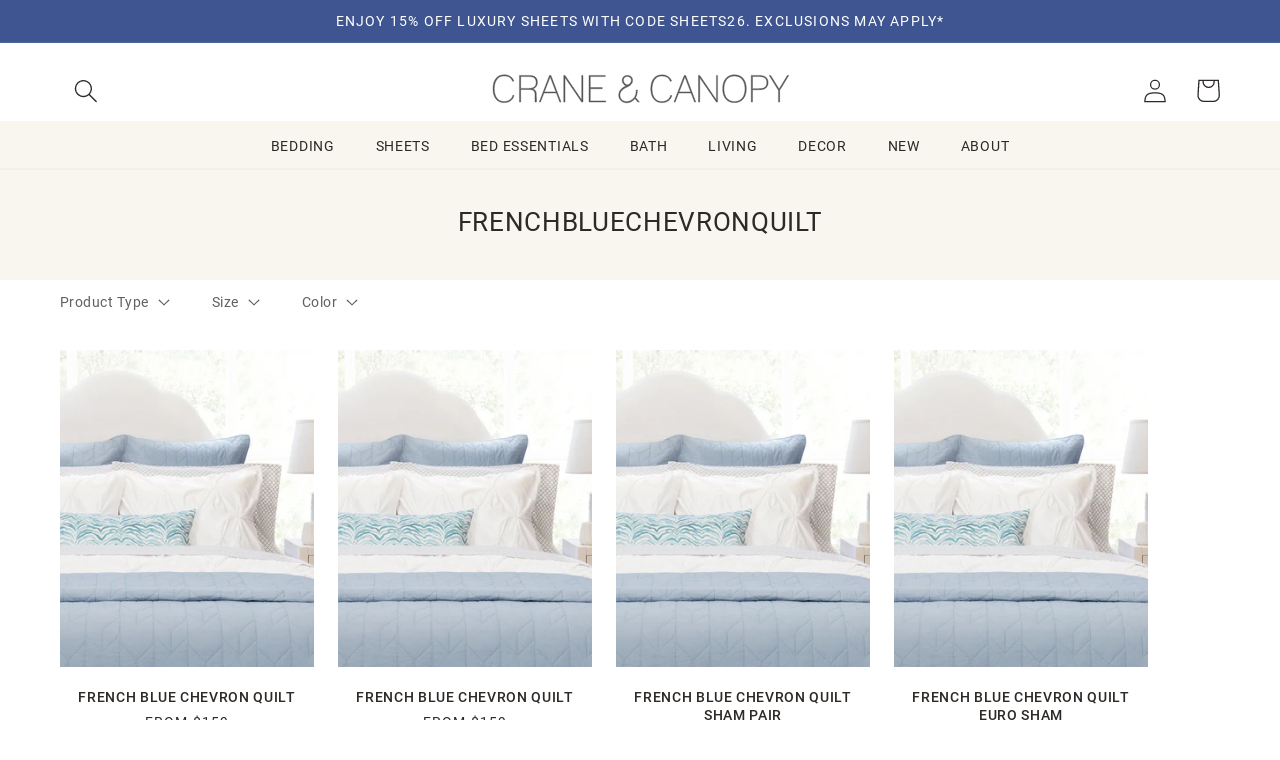

--- FILE ---
content_type: text/html; charset=utf-8
request_url: https://www.craneandcanopy.com/collections/set-frenchbluechevronquilt
body_size: 48966
content:
<!doctype html>
<html class="no-js" lang="en">
  <head>

    <meta charset="utf-8">
    <meta http-equiv="X-UA-Compatible" content="IE=edge">
    <meta name="viewport" content="width=device-width,initial-scale=1">
    <meta name="theme-color" content="">
    <link rel="canonical" href="https://www.craneandcanopy.com/collections/set-frenchbluechevronquilt">
    <link rel="preconnect" href="https://cdn.shopify.com" crossorigin><link rel="icon" type="image/png" href="//www.craneandcanopy.com/cdn/shop/files/favicon-32x32_c87fda4f-be02-4ae7-9ac4-c6cda8f0162e.png?crop=center&height=32&v=1614284743&width=32"><!-- Google Tag Manager -->
    <script>(function(w,d,s,l,i){w[l]=w[l]||[];w[l].push({'gtm.start':
        new Date().getTime(),event:'gtm.js'});var f=d.getElementsByTagName(s)[0],
        j=d.createElement(s),dl=l!='dataLayer'?'&l='+l:'';j.async=true;j.src=
        'https://www.googletagmanager.com/gtm.js?id='+i+dl;f.parentNode.insertBefore(j,f);
    })(window,document,'script','dataLayer','GTM-TT3L9XV');

    </script>
    <!-- End Google Tag Manager -->

    <title>
      Set:FrenchBlueChevronQuilt
 &ndash; Crane &amp; Canopy</title>

    

    

<meta property="og:site_name" content="Crane &amp; Canopy">
<meta property="og:url" content="https://www.craneandcanopy.com/collections/set-frenchbluechevronquilt">
<meta property="og:title" content="Set:FrenchBlueChevronQuilt">
<meta property="og:type" content="website">
<meta property="og:description" content="High-quality, designer home goods at an innovative price point.  Exclusive Modern Romantic bedding."><meta property="og:image" content="http://www.craneandcanopy.com/cdn/shop/files/larkin-blue.jpg?v=1725653332">
  <meta property="og:image:secure_url" content="https://www.craneandcanopy.com/cdn/shop/files/larkin-blue.jpg?v=1725653332">
  <meta property="og:image:width" content="1200">
  <meta property="og:image:height" content="628"><meta name="twitter:card" content="summary_large_image">
<meta name="twitter:title" content="Set:FrenchBlueChevronQuilt">
<meta name="twitter:description" content="High-quality, designer home goods at an innovative price point.  Exclusive Modern Romantic bedding.">


    <!-- Pixels
    GA - shopify native integration
    GA4 - GTM through Analyzy app
    Pinterest - shopify native
    Facebook - shopify native
    bingads - GTM through Analyzy
-->





 
    
  <link rel="stylesheet" href="https://use.typekit.net/yue6rpe.css">

    <!--CCEDIT -->
   <script src="https://ajax.googleapis.com/ajax/libs/jquery/3.6.1/jquery.min.js"></script>
    <script src="//www.craneandcanopy.com/cdn/shopifycloud/storefront/assets/themes_support/api.jquery-7ab1a3a4.js "></script>
    <script src="//www.craneandcanopy.com/cdn/shop/t/624/assets/ajaxify-shop.js?v=36615016579809989071727482727" type="text/javascript"></script>
    <script src="//www.craneandcanopy.com/cdn/shop/t/624/assets/flickity.pkgd.min.js?v=114460508543641870001723146082"></script>
    
    <script src="//www.craneandcanopy.com/cdn/shop/t/624/assets/global.js?v=69830634087744574961730838215" defer="defer"></script>
    <script src="//www.craneandcanopy.com/cdn/shop/t/624/assets/js.cookie.min.js?v=56793133283754913881723146082" type="text/javascript"></script>
    <script>window.performance && window.performance.mark && window.performance.mark('shopify.content_for_header.start');</script><meta id="shopify-digital-wallet" name="shopify-digital-wallet" content="/935372/digital_wallets/dialog">
<meta name="shopify-checkout-api-token" content="92ddeeebaaaf04c3009a8543ce2de109">
<meta id="in-context-paypal-metadata" data-shop-id="935372" data-venmo-supported="true" data-environment="production" data-locale="en_US" data-paypal-v4="true" data-currency="USD">
<link rel="alternate" type="application/atom+xml" title="Feed" href="/collections/set-frenchbluechevronquilt.atom" />
<link rel="alternate" type="application/json+oembed" href="https://www.craneandcanopy.com/collections/set-frenchbluechevronquilt.oembed">
<script async="async" src="/checkouts/internal/preloads.js?locale=en-US"></script>
<link rel="preconnect" href="https://shop.app" crossorigin="anonymous">
<script async="async" src="https://shop.app/checkouts/internal/preloads.js?locale=en-US&shop_id=935372" crossorigin="anonymous"></script>
<script id="apple-pay-shop-capabilities" type="application/json">{"shopId":935372,"countryCode":"US","currencyCode":"USD","merchantCapabilities":["supports3DS"],"merchantId":"gid:\/\/shopify\/Shop\/935372","merchantName":"Crane \u0026 Canopy","requiredBillingContactFields":["postalAddress","email","phone"],"requiredShippingContactFields":["postalAddress","email","phone"],"shippingType":"shipping","supportedNetworks":["visa","masterCard","amex","discover","elo","jcb"],"total":{"type":"pending","label":"Crane \u0026 Canopy","amount":"1.00"},"shopifyPaymentsEnabled":true,"supportsSubscriptions":true}</script>
<script id="shopify-features" type="application/json">{"accessToken":"92ddeeebaaaf04c3009a8543ce2de109","betas":["rich-media-storefront-analytics"],"domain":"www.craneandcanopy.com","predictiveSearch":true,"shopId":935372,"locale":"en"}</script>
<script>var Shopify = Shopify || {};
Shopify.shop = "crane-and-canopy.myshopify.com";
Shopify.locale = "en";
Shopify.currency = {"active":"USD","rate":"1.0"};
Shopify.country = "US";
Shopify.theme = {"name":"dawn-5-cs\/CandC-2.0-production","id":124376875080,"schema_name":"Dawn","schema_version":"7.0.1cs","theme_store_id":null,"role":"main"};
Shopify.theme.handle = "null";
Shopify.theme.style = {"id":null,"handle":null};
Shopify.cdnHost = "www.craneandcanopy.com/cdn";
Shopify.routes = Shopify.routes || {};
Shopify.routes.root = "/";</script>
<script type="module">!function(o){(o.Shopify=o.Shopify||{}).modules=!0}(window);</script>
<script>!function(o){function n(){var o=[];function n(){o.push(Array.prototype.slice.apply(arguments))}return n.q=o,n}var t=o.Shopify=o.Shopify||{};t.loadFeatures=n(),t.autoloadFeatures=n()}(window);</script>
<script>
  window.ShopifyPay = window.ShopifyPay || {};
  window.ShopifyPay.apiHost = "shop.app\/pay";
  window.ShopifyPay.redirectState = null;
</script>
<script id="shop-js-analytics" type="application/json">{"pageType":"collection"}</script>
<script defer="defer" async type="module" src="//www.craneandcanopy.com/cdn/shopifycloud/shop-js/modules/v2/client.init-shop-cart-sync_BN7fPSNr.en.esm.js"></script>
<script defer="defer" async type="module" src="//www.craneandcanopy.com/cdn/shopifycloud/shop-js/modules/v2/chunk.common_Cbph3Kss.esm.js"></script>
<script defer="defer" async type="module" src="//www.craneandcanopy.com/cdn/shopifycloud/shop-js/modules/v2/chunk.modal_DKumMAJ1.esm.js"></script>
<script type="module">
  await import("//www.craneandcanopy.com/cdn/shopifycloud/shop-js/modules/v2/client.init-shop-cart-sync_BN7fPSNr.en.esm.js");
await import("//www.craneandcanopy.com/cdn/shopifycloud/shop-js/modules/v2/chunk.common_Cbph3Kss.esm.js");
await import("//www.craneandcanopy.com/cdn/shopifycloud/shop-js/modules/v2/chunk.modal_DKumMAJ1.esm.js");

  window.Shopify.SignInWithShop?.initShopCartSync?.({"fedCMEnabled":true,"windoidEnabled":true});

</script>
<script>
  window.Shopify = window.Shopify || {};
  if (!window.Shopify.featureAssets) window.Shopify.featureAssets = {};
  window.Shopify.featureAssets['shop-js'] = {"shop-cart-sync":["modules/v2/client.shop-cart-sync_CJVUk8Jm.en.esm.js","modules/v2/chunk.common_Cbph3Kss.esm.js","modules/v2/chunk.modal_DKumMAJ1.esm.js"],"init-fed-cm":["modules/v2/client.init-fed-cm_7Fvt41F4.en.esm.js","modules/v2/chunk.common_Cbph3Kss.esm.js","modules/v2/chunk.modal_DKumMAJ1.esm.js"],"init-shop-email-lookup-coordinator":["modules/v2/client.init-shop-email-lookup-coordinator_Cc088_bR.en.esm.js","modules/v2/chunk.common_Cbph3Kss.esm.js","modules/v2/chunk.modal_DKumMAJ1.esm.js"],"init-windoid":["modules/v2/client.init-windoid_hPopwJRj.en.esm.js","modules/v2/chunk.common_Cbph3Kss.esm.js","modules/v2/chunk.modal_DKumMAJ1.esm.js"],"shop-button":["modules/v2/client.shop-button_B0jaPSNF.en.esm.js","modules/v2/chunk.common_Cbph3Kss.esm.js","modules/v2/chunk.modal_DKumMAJ1.esm.js"],"shop-cash-offers":["modules/v2/client.shop-cash-offers_DPIskqss.en.esm.js","modules/v2/chunk.common_Cbph3Kss.esm.js","modules/v2/chunk.modal_DKumMAJ1.esm.js"],"shop-toast-manager":["modules/v2/client.shop-toast-manager_CK7RT69O.en.esm.js","modules/v2/chunk.common_Cbph3Kss.esm.js","modules/v2/chunk.modal_DKumMAJ1.esm.js"],"init-shop-cart-sync":["modules/v2/client.init-shop-cart-sync_BN7fPSNr.en.esm.js","modules/v2/chunk.common_Cbph3Kss.esm.js","modules/v2/chunk.modal_DKumMAJ1.esm.js"],"init-customer-accounts-sign-up":["modules/v2/client.init-customer-accounts-sign-up_CfPf4CXf.en.esm.js","modules/v2/client.shop-login-button_DeIztwXF.en.esm.js","modules/v2/chunk.common_Cbph3Kss.esm.js","modules/v2/chunk.modal_DKumMAJ1.esm.js"],"pay-button":["modules/v2/client.pay-button_CgIwFSYN.en.esm.js","modules/v2/chunk.common_Cbph3Kss.esm.js","modules/v2/chunk.modal_DKumMAJ1.esm.js"],"init-customer-accounts":["modules/v2/client.init-customer-accounts_DQ3x16JI.en.esm.js","modules/v2/client.shop-login-button_DeIztwXF.en.esm.js","modules/v2/chunk.common_Cbph3Kss.esm.js","modules/v2/chunk.modal_DKumMAJ1.esm.js"],"avatar":["modules/v2/client.avatar_BTnouDA3.en.esm.js"],"init-shop-for-new-customer-accounts":["modules/v2/client.init-shop-for-new-customer-accounts_CsZy_esa.en.esm.js","modules/v2/client.shop-login-button_DeIztwXF.en.esm.js","modules/v2/chunk.common_Cbph3Kss.esm.js","modules/v2/chunk.modal_DKumMAJ1.esm.js"],"shop-follow-button":["modules/v2/client.shop-follow-button_BRMJjgGd.en.esm.js","modules/v2/chunk.common_Cbph3Kss.esm.js","modules/v2/chunk.modal_DKumMAJ1.esm.js"],"checkout-modal":["modules/v2/client.checkout-modal_B9Drz_yf.en.esm.js","modules/v2/chunk.common_Cbph3Kss.esm.js","modules/v2/chunk.modal_DKumMAJ1.esm.js"],"shop-login-button":["modules/v2/client.shop-login-button_DeIztwXF.en.esm.js","modules/v2/chunk.common_Cbph3Kss.esm.js","modules/v2/chunk.modal_DKumMAJ1.esm.js"],"lead-capture":["modules/v2/client.lead-capture_DXYzFM3R.en.esm.js","modules/v2/chunk.common_Cbph3Kss.esm.js","modules/v2/chunk.modal_DKumMAJ1.esm.js"],"shop-login":["modules/v2/client.shop-login_CA5pJqmO.en.esm.js","modules/v2/chunk.common_Cbph3Kss.esm.js","modules/v2/chunk.modal_DKumMAJ1.esm.js"],"payment-terms":["modules/v2/client.payment-terms_BxzfvcZJ.en.esm.js","modules/v2/chunk.common_Cbph3Kss.esm.js","modules/v2/chunk.modal_DKumMAJ1.esm.js"]};
</script>
<script>(function() {
  var isLoaded = false;
  function asyncLoad() {
    if (isLoaded) return;
    isLoaded = true;
    var urls = ["https:\/\/chimpstatic.com\/mcjs-connected\/js\/users\/a2e4a6f262fbbf4db275ffc89\/860f657ea97d7e737522488bc.js?shop=crane-and-canopy.myshopify.com","https:\/\/static.dla.group\/dm-timer.js?shop=crane-and-canopy.myshopify.com","https:\/\/emotivecdn.io\/emotive-popup\/popup.js?brand=36327\u0026api=https:\/\/www.emotiveapp.co\/\u0026shop=crane-and-canopy.myshopify.com","https:\/\/customer-first-focus.b-cdn.net\/cffPCLoader_min.js?shop=crane-and-canopy.myshopify.com","https:\/\/dr4qe3ddw9y32.cloudfront.net\/awin-shopify-integration-code.js?aid=78788\u0026v=shopifyApp_5.2.3\u0026ts=1760993245906\u0026shop=crane-and-canopy.myshopify.com"];
    for (var i = 0; i < urls.length; i++) {
      var s = document.createElement('script');
      s.type = 'text/javascript';
      s.async = true;
      s.src = urls[i];
      var x = document.getElementsByTagName('script')[0];
      x.parentNode.insertBefore(s, x);
    }
  };
  if(window.attachEvent) {
    window.attachEvent('onload', asyncLoad);
  } else {
    window.addEventListener('load', asyncLoad, false);
  }
})();</script>
<script id="__st">var __st={"a":935372,"offset":-28800,"reqid":"54722f06-ad15-4ac0-bc3b-f66bf06f67ae-1769780621","pageurl":"www.craneandcanopy.com\/collections\/set-frenchbluechevronquilt","u":"77a02520d053","p":"collection","rtyp":"collection","rid":2007269383};</script>
<script>window.ShopifyPaypalV4VisibilityTracking = true;</script>
<script id="captcha-bootstrap">!function(){'use strict';const t='contact',e='account',n='new_comment',o=[[t,t],['blogs',n],['comments',n],[t,'customer']],c=[[e,'customer_login'],[e,'guest_login'],[e,'recover_customer_password'],[e,'create_customer']],r=t=>t.map((([t,e])=>`form[action*='/${t}']:not([data-nocaptcha='true']) input[name='form_type'][value='${e}']`)).join(','),a=t=>()=>t?[...document.querySelectorAll(t)].map((t=>t.form)):[];function s(){const t=[...o],e=r(t);return a(e)}const i='password',u='form_key',d=['recaptcha-v3-token','g-recaptcha-response','h-captcha-response',i],f=()=>{try{return window.sessionStorage}catch{return}},m='__shopify_v',_=t=>t.elements[u];function p(t,e,n=!1){try{const o=window.sessionStorage,c=JSON.parse(o.getItem(e)),{data:r}=function(t){const{data:e,action:n}=t;return t[m]||n?{data:e,action:n}:{data:t,action:n}}(c);for(const[e,n]of Object.entries(r))t.elements[e]&&(t.elements[e].value=n);n&&o.removeItem(e)}catch(o){console.error('form repopulation failed',{error:o})}}const l='form_type',E='cptcha';function T(t){t.dataset[E]=!0}const w=window,h=w.document,L='Shopify',v='ce_forms',y='captcha';let A=!1;((t,e)=>{const n=(g='f06e6c50-85a8-45c8-87d0-21a2b65856fe',I='https://cdn.shopify.com/shopifycloud/storefront-forms-hcaptcha/ce_storefront_forms_captcha_hcaptcha.v1.5.2.iife.js',D={infoText:'Protected by hCaptcha',privacyText:'Privacy',termsText:'Terms'},(t,e,n)=>{const o=w[L][v],c=o.bindForm;if(c)return c(t,g,e,D).then(n);var r;o.q.push([[t,g,e,D],n]),r=I,A||(h.body.append(Object.assign(h.createElement('script'),{id:'captcha-provider',async:!0,src:r})),A=!0)});var g,I,D;w[L]=w[L]||{},w[L][v]=w[L][v]||{},w[L][v].q=[],w[L][y]=w[L][y]||{},w[L][y].protect=function(t,e){n(t,void 0,e),T(t)},Object.freeze(w[L][y]),function(t,e,n,w,h,L){const[v,y,A,g]=function(t,e,n){const i=e?o:[],u=t?c:[],d=[...i,...u],f=r(d),m=r(i),_=r(d.filter((([t,e])=>n.includes(e))));return[a(f),a(m),a(_),s()]}(w,h,L),I=t=>{const e=t.target;return e instanceof HTMLFormElement?e:e&&e.form},D=t=>v().includes(t);t.addEventListener('submit',(t=>{const e=I(t);if(!e)return;const n=D(e)&&!e.dataset.hcaptchaBound&&!e.dataset.recaptchaBound,o=_(e),c=g().includes(e)&&(!o||!o.value);(n||c)&&t.preventDefault(),c&&!n&&(function(t){try{if(!f())return;!function(t){const e=f();if(!e)return;const n=_(t);if(!n)return;const o=n.value;o&&e.removeItem(o)}(t);const e=Array.from(Array(32),(()=>Math.random().toString(36)[2])).join('');!function(t,e){_(t)||t.append(Object.assign(document.createElement('input'),{type:'hidden',name:u})),t.elements[u].value=e}(t,e),function(t,e){const n=f();if(!n)return;const o=[...t.querySelectorAll(`input[type='${i}']`)].map((({name:t})=>t)),c=[...d,...o],r={};for(const[a,s]of new FormData(t).entries())c.includes(a)||(r[a]=s);n.setItem(e,JSON.stringify({[m]:1,action:t.action,data:r}))}(t,e)}catch(e){console.error('failed to persist form',e)}}(e),e.submit())}));const S=(t,e)=>{t&&!t.dataset[E]&&(n(t,e.some((e=>e===t))),T(t))};for(const o of['focusin','change'])t.addEventListener(o,(t=>{const e=I(t);D(e)&&S(e,y())}));const B=e.get('form_key'),M=e.get(l),P=B&&M;t.addEventListener('DOMContentLoaded',(()=>{const t=y();if(P)for(const e of t)e.elements[l].value===M&&p(e,B);[...new Set([...A(),...v().filter((t=>'true'===t.dataset.shopifyCaptcha))])].forEach((e=>S(e,t)))}))}(h,new URLSearchParams(w.location.search),n,t,e,['guest_login'])})(!0,!0)}();</script>
<script integrity="sha256-4kQ18oKyAcykRKYeNunJcIwy7WH5gtpwJnB7kiuLZ1E=" data-source-attribution="shopify.loadfeatures" defer="defer" src="//www.craneandcanopy.com/cdn/shopifycloud/storefront/assets/storefront/load_feature-a0a9edcb.js" crossorigin="anonymous"></script>
<script crossorigin="anonymous" defer="defer" src="//www.craneandcanopy.com/cdn/shopifycloud/storefront/assets/shopify_pay/storefront-65b4c6d7.js?v=20250812"></script>
<script data-source-attribution="shopify.dynamic_checkout.dynamic.init">var Shopify=Shopify||{};Shopify.PaymentButton=Shopify.PaymentButton||{isStorefrontPortableWallets:!0,init:function(){window.Shopify.PaymentButton.init=function(){};var t=document.createElement("script");t.src="https://www.craneandcanopy.com/cdn/shopifycloud/portable-wallets/latest/portable-wallets.en.js",t.type="module",document.head.appendChild(t)}};
</script>
<script data-source-attribution="shopify.dynamic_checkout.buyer_consent">
  function portableWalletsHideBuyerConsent(e){var t=document.getElementById("shopify-buyer-consent"),n=document.getElementById("shopify-subscription-policy-button");t&&n&&(t.classList.add("hidden"),t.setAttribute("aria-hidden","true"),n.removeEventListener("click",e))}function portableWalletsShowBuyerConsent(e){var t=document.getElementById("shopify-buyer-consent"),n=document.getElementById("shopify-subscription-policy-button");t&&n&&(t.classList.remove("hidden"),t.removeAttribute("aria-hidden"),n.addEventListener("click",e))}window.Shopify?.PaymentButton&&(window.Shopify.PaymentButton.hideBuyerConsent=portableWalletsHideBuyerConsent,window.Shopify.PaymentButton.showBuyerConsent=portableWalletsShowBuyerConsent);
</script>
<script data-source-attribution="shopify.dynamic_checkout.cart.bootstrap">document.addEventListener("DOMContentLoaded",(function(){function t(){return document.querySelector("shopify-accelerated-checkout-cart, shopify-accelerated-checkout")}if(t())Shopify.PaymentButton.init();else{new MutationObserver((function(e,n){t()&&(Shopify.PaymentButton.init(),n.disconnect())})).observe(document.body,{childList:!0,subtree:!0})}}));
</script>
<link id="shopify-accelerated-checkout-styles" rel="stylesheet" media="screen" href="https://www.craneandcanopy.com/cdn/shopifycloud/portable-wallets/latest/accelerated-checkout-backwards-compat.css" crossorigin="anonymous">
<style id="shopify-accelerated-checkout-cart">
        #shopify-buyer-consent {
  margin-top: 1em;
  display: inline-block;
  width: 100%;
}

#shopify-buyer-consent.hidden {
  display: none;
}

#shopify-subscription-policy-button {
  background: none;
  border: none;
  padding: 0;
  text-decoration: underline;
  font-size: inherit;
  cursor: pointer;
}

#shopify-subscription-policy-button::before {
  box-shadow: none;
}

      </style>
<script id="sections-script" data-sections="header,footer" defer="defer" src="//www.craneandcanopy.com/cdn/shop/t/624/compiled_assets/scripts.js?v=22511"></script>
<script>window.performance && window.performance.mark && window.performance.mark('shopify.content_for_header.end');</script>




    <style data-shopify>
      
      
      
      
      

      :root {
        /*
        --font-body-family: "system_ui", -apple-system, 'Segoe UI', Roboto, 'Helvetica Neue', 'Noto Sans', 'Liberation Sans', Arial, sans-serif, 'Apple Color Emoji', 'Segoe UI Emoji', 'Segoe UI Symbol', 'Noto Color Emoji';
        --font-body-style: normal;
        --font-body-weight: 400;
        --font-body-weight-bold: 700;

        --font-heading-family: "system_ui", -apple-system, 'Segoe UI', Roboto, 'Helvetica Neue', 'Noto Sans', 'Liberation Sans', Arial, sans-serif, 'Apple Color Emoji', 'Segoe UI Emoji', 'Segoe UI Symbol', 'Noto Color Emoji';
        --font-heading-style: normal;
        --font-heading-weight: 400;

        --font-body-scale: 1.2;
        --font-heading-scale: 0.9166666666666666;
        --link-scale: 1.0;
        */

        --font-body-family:  roboto, sans-serif;
        --font-body-style: normal;
        --font-body-weight: 400;
        --font-body-weight-bold: 700;

        --font-heading-family: roboto, sans-serif;
        --font-heading-style: normal;
        --font-heading-weight: 400;

        --font-alt-family: minion-pro, serif;
        --font-alt-style: normal;
        --font-alt-weight: 400;

        
        --font-alt-family: nimbus-roman, serif;
        --font-alt-style: normal;
        --font-alt-weight: 700;

        --color-fore-accent-2: 255, 255, 255;

        --font-body-scale: 1.2;
        --font-heading-scale: 0.9166666666666666;
        --link-scale: 1.0;


        --color-base-text: 45, 41, 38;
        --color-shadow: 45, 41, 38;
        --color-base-background-1: 255, 255, 255;
        --color-base-background-2: 248, 246, 239;
        --color-base-solid-button-labels: 255, 255, 255;
        --color-base-outline-button-labels: 45, 41, 38;
        --color-base-accent-1: 45, 41, 38;
        --color-base-accent-2: 63, 85, 145;
        --payment-terms-background-color: #ffffff;

        --gradient-base-background-1: #ffffff;
        --gradient-base-background-2: #f8f6ef;
        --gradient-base-accent-1: #2d2926;
        --gradient-base-accent-2: #3f5591;


        --media-padding: px;
        --media-border-opacity: 0.05;
        --media-border-width: 0px;
        --media-radius: 0px;
        --media-shadow-opacity: 0.0;
        --media-shadow-horizontal-offset: 0px;
        --media-shadow-vertical-offset: 0px;
        --media-shadow-blur-radius: 5px;
        --media-shadow-visible: 0;

        --page-width: 160rem;
        --page-width-margin: 0rem;

        --product-card-image-padding: 0.0rem;
        --product-card-corner-radius: 0.0rem;
        --product-card-text-alignment: center;
        --product-card-border-width: 0.0rem;
        --product-card-border-opacity: 0.1;
        --product-card-shadow-opacity: 0.0;
        --product-card-shadow-visible: 0;
        --product-card-shadow-horizontal-offset: 0.0rem;
        --product-card-shadow-vertical-offset: 0.4rem;
        --product-card-shadow-blur-radius: 0.5rem;

        --collection-card-image-padding: 0.0rem;
        --collection-card-corner-radius: 0.0rem;
        --collection-card-text-alignment: left;
        --collection-card-border-width: 0.0rem;
        --collection-card-border-opacity: 0.1;
        --collection-card-shadow-opacity: 0.0;
        --collection-card-shadow-visible: 0;
        --collection-card-shadow-horizontal-offset: 0.0rem;
        --collection-card-shadow-vertical-offset: 0.4rem;
        --collection-card-shadow-blur-radius: 0.5rem;

        --blog-card-image-padding: 0.0rem;
        --blog-card-corner-radius: 0.0rem;
        --blog-card-text-alignment: left;
        --blog-card-border-width: 0.0rem;
        --blog-card-border-opacity: 0.1;
        --blog-card-shadow-opacity: 0.0;
        --blog-card-shadow-visible: 0;
        --blog-card-shadow-horizontal-offset: 0.0rem;
        --blog-card-shadow-vertical-offset: 0.4rem;
        --blog-card-shadow-blur-radius: 0.5rem;

        --badge-corner-radius: 0.0rem;

        --popup-border-width: 1px;
        --popup-border-opacity: 0.1;
        --popup-corner-radius: 0px;
        --popup-shadow-opacity: 0.0;
        --popup-shadow-horizontal-offset: 0px;
        --popup-shadow-vertical-offset: 4px;
        --popup-shadow-blur-radius: 5px;

        --drawer-border-width: 1px;
        --drawer-border-opacity: 0.1;
        --drawer-shadow-opacity: 0.0;
        --drawer-shadow-horizontal-offset: 0px;
        --drawer-shadow-vertical-offset: 4px;
        --drawer-shadow-blur-radius: 5px;

        --spacing-sections-desktop: 0px;
        --spacing-sections-mobile: 0px;

        --grid-desktop-vertical-spacing: 24px;
        --grid-desktop-horizontal-spacing: 24px;
        --grid-mobile-vertical-spacing: 12px;
        --grid-mobile-horizontal-spacing: 12px;

        --section-border-width:  0px;
        --section-border-color:  #FFFFFF;



        --text-boxes-border-opacity: 0.1;
        --text-boxes-border-width: 0px;
        --text-boxes-radius: 0px;
        --text-boxes-shadow-opacity: 0.0;
        --text-boxes-shadow-visible: 0;
        --text-boxes-shadow-horizontal-offset: 0px;
        --text-boxes-shadow-vertical-offset: 4px;
        --text-boxes-shadow-blur-radius: 5px;

        --buttons-radius: 0px;
        --buttons-radius-outset: 0px;
        --buttons-border-width: 1px;
        --buttons-border-opacity: 1.0;
        --buttons-shadow-opacity: 0.0;
        --buttons-shadow-visible: 0;
        --buttons-shadow-horizontal-offset: 0px;
        --buttons-shadow-vertical-offset: -10px;
        --buttons-shadow-blur-radius: 5px;
        --buttons-border-offset: 0px;

        --inputs-radius: 0px;
        --inputs-border-width: 1px;
        --inputs-border-opacity: 0.55;
        --inputs-shadow-opacity: 0.0;
        --inputs-shadow-horizontal-offset: 0px;
        --inputs-margin-offset: 0px;
        --inputs-shadow-vertical-offset: 4px;
        --inputs-shadow-blur-radius: 5px;
        --inputs-radius-outset: 0px;

        --variant-pills-radius: 0px;
        --variant-pills-border-width: 2px;
        --variant-pills-border-opacity: 0.15;
        --variant-pills-shadow-opacity: 0.0;
        --variant-pills-shadow-horizontal-offset: 0px;
        --variant-pills-shadow-vertical-offset: 4px;
        --variant-pills-shadow-blur-radius: 5px;
      }

      *,
      *::before,
      *::after {
        box-sizing: inherit;
      }

      html {
        box-sizing: border-box;
        font-size: calc(var(--font-body-scale) * 62.5%);
        height: 100%;
      }

      body {
        display: grid;
        grid-template-rows: auto auto auto 1fr;
        grid-template-columns: 100%;
        min-height: 100%;
        margin: 0;
        font-size: 1rem;
        letter-spacing: 0.06rem;
        line-height: calc(1 + 0.8 / var(--font-body-scale));
        font-family: var(--font-body-family);
        font-style: var(--font-body-style);
        font-weight: var(--font-body-weight);
      }

      @media screen and (min-width: 750px) {
        body {
          font-size: 1.2rem;
        }
      }
    </style>

    <link href="//www.craneandcanopy.com/cdn/shop/t/624/assets/base.css?v=62215039135775867931754078704" rel="stylesheet" type="text/css" media="all" />
    <link href="//www.craneandcanopy.com/cdn/shop/t/624/assets/CandC.css?v=33302127788702522781769117454" rel="stylesheet" type="text/css" media="all" />


    <link href="//www.craneandcanopy.com/cdn/shop/t/624/assets/component-cart.css?v=4709121887554349431723146082" rel="stylesheet" type="text/css" media="all" />
    <link href="//www.craneandcanopy.com/cdn/shop/t/624/assets/component-totals.css?v=11839103150673727691723146080" rel="stylesheet" type="text/css" media="all" />
    <link href="//www.craneandcanopy.com/cdn/shop/t/624/assets/component-price.css?v=122644455839755293181724717775" rel="stylesheet" type="text/css" media="all" />
    <link href="//www.craneandcanopy.com/cdn/shop/t/624/assets/component-discounts.css?v=152760482443307489271723146081" rel="stylesheet" type="text/css" media="all" />
    <link href="//www.craneandcanopy.com/cdn/shop/t/624/assets/component-loading-overlay.css?v=167310470843593579841723146082" rel="stylesheet" type="text/css" media="all" />
<link rel="stylesheet" href="//www.craneandcanopy.com/cdn/shop/t/624/assets/component-predictive-search.css?v=83512081251802922551723146082" media="print" onload="this.media='all'"><script>document.documentElement.className = document.documentElement.className.replace('no-js', 'js');
    if (Shopify.designMode) {
      document.documentElement.classList.add('shopify-design-mode');
    }
    </script>

<!-- BEGIN app block: shopify://apps/blotout-edgetag/blocks/app-embed/ae22d985-ba57-41f5-94c5-18d3dd98ea3c -->


  <script>window.edgetagSharedVariables = {...window.edgetagSharedVariables,tagUrl: 'https://otfur.craneandcanopy.com'};</script><script async type="text/javascript" src="https://otfur.craneandcanopy.com/load"></script><script>/* Copyright (c) Blotout, Inc. | Version 24-33 */window.edgetag = window.edgetag || function() {(edgetag.stubs = edgetag.stubs || []).push(arguments);};!function() {const url = new URL(window.location.href);const params = new URLSearchParams(url.search);const userId =params.get('et_u_id') ||params.get('tag_user_id') ||params.get('_glc[tag_user_id]') ||'';edgetag("init", {edgeURL: window.edgetagSharedVariables.tagUrl,disableConsentCheck: true,userId});}();/* Set session_id to sessionStorage */window.addEventListener('edgetag-initialized', (/** @type CustomEvent<{ session: { sessionId: string } }> */ e) => {sessionStorage.setItem('tag_session', e.detail.session.sessionId);});edgetag("tag", "PageView", {}, {}, { destination: window.edgetagSharedVariables.tagUrl });</script><!-- BEGIN app snippet: page-capture --><script>!function() {const newsletterFormSelectors = ["#ContactFooter",".klaviyo-form","#wisepops-root","#contact_form","form[id*=\"newsletter\" i]","form[id*=\"subscribe\" i]","form.ml-block-form","#email_signup","form[id^=omnisend-form]"];const customSelector = '#contact_form_footer';if (customSelector) {newsletterFormSelectors.push(customSelector.replace(/,*\s*$/, ""));}const newsletterForm = newsletterFormSelectors.join(",");const sendNewsletterEvent = (beacon) => {let name = 'Lead';if (!name) {return;}if (name === 'Subscribe') {name = 'Lead';}if (beacon) {edgetag("tag", name, {}, {}, { method: "beacon", destination: window.edgetagSharedVariables.tagUrl });} else {edgetag("tag", name, {}, {}, { destination: window.edgetagSharedVariables.tagUrl });}};const getUser = (form, selectors) => {const user = {};if (!selectors) {return user;}Object.entries(selectors).forEach(([userKey, selector]) => {if (!selector || selector.length === 0) {return;}const selectorArray = Array.isArray(selector) ? selector : [selector];for (const selector of selectorArray) {if (!selector) {continue;}const inputUserValue = form.querySelector(selector);const userValue = (inputUserValue && inputUserValue.value) || "";if (userValue) {user[userKey] = userValue;break;}}});return user;};const sendUserData = (userData,isBeacon) => {if (!userData || !Object.keys(userData).length) {return;}if (isBeacon) {edgetag('data', userData, {}, { method: 'beacon', destination: window.edgetagSharedVariables.tagUrl });return;}edgetag("data", userData, {}, { destination: window.edgetagSharedVariables.tagUrl });};const actions = [{selectors: ["[type=\"submit\"]", newsletterForm],length: 2,fun: (ele) => {const user = getUser(ele, {email: ["input[type=\"email\"]", "input[name*=\"email\" i]:not([type=\"hidden\" i])"],phone: ["input[type=\"tel\"]", "input[name*=\"phone\" i]:not([type=\"hidden\" i])"],firstName: "input[name*=\"name\" i]:not([type=\"hidden\" i])",dateOfBirth: "input[name*=\"birthday\" i]:not([type=\"hidden\" i])"});sendUserData(user);sendNewsletterEvent(true);},current: 0},{selectors: ["button:not([role='combobox'])", newsletterForm],length: 2,fun: (ele) => {const user = getUser(ele, {email: ["input[type=\"email\"]", "input[name*=\"email\" i]:not([type=\"hidden\" i])"],phone: ["input[type=\"tel\"]", "input[name*=\"phone\" i]:not([type=\"hidden\" i])"],firstName: "input[name*=\"name\" i]:not([type=\"hidden\" i])",dateOfBirth: "input[name*=\"birthday\" i]:not([type=\"hidden\" i])"});sendUserData(user);sendNewsletterEvent(true);},current: 0},{selectors: ["[type=\"submit\"]", "form[action=\"/account/login\"]"],length: 2,fun: (ele) => {const user = getUser(ele, {email: ['input[type=\"email\"]', "#CustomerEmail"]});sendUserData(user);},current: 0},{selectors: ["[type=\"submit\"]", "form[action=\"/account\"]"],length: 2,fun: (ele) => {let user = getUser(ele, {email: [ 'input[type=\"email\"]', 'input[name=\"customer[email]\"]', '#RegisterForm-email' ],phone: "input[type=\"tel\"]",firstName: [ '#RegisterForm-FirstName', 'input[name=\"customer[first_name]\"]','input[name*=\"first\" i]:not([type=\"hidden\" i])' ],lastName: [ '#RegisterForm-LastName', 'input[name=\"customer[last_name]\"]','input[name*=\"last\" i]:not([type=\"hidden\" i])' ]});if (!user.firstName && !user.lastName) {user = {...user,...getUser(ele, { firstName: "input[name*=\"name\" i]:not([type=\"hidden\" i])" })};}sendUserData(user);edgetag("tag", "CompleteRegistration", {}, {}, { destination: window.edgetagSharedVariables.tagUrl });},current: 0},{selectors: ["[type=\"submit\"]", "form[action^=\"/contact\"]"],length: 2,fun: (ele) => {const user = getUser(ele, {email: ["input[type=\"email\"]", "input[name*=\"email\" i]:not([type=\"hidden\" i])"],phone: ["input[type=\"tel\"]", "input[name*=\"phone\" i]:not([type=\"hidden\" i])"],firstName: ["input[name*=\"first\" i]:not([type=\"hidden\" i])", "input[name*=\"name\" i]:not([type=\"hidden\" i])", "input[name*=\"nom\" i]:not([type=\"hidden\" i])"],lastName: "input[id*=\"last\" i]:not([type=\"hidden\" i])"});sendUserData(user);edgetag("tag", "Contact", {}, {}, { destination: window.edgetagSharedVariables.tagUrl });},current: 0}];const resetActions = () => {for (let i = 0; i < actions.length; i++) {actions[i].current = 0;}};const checkElement = (element) => {if (!element || element.nodeName === "BODY") {resetActions();return;}if (element.nodeName !== "DIV" && element.nodeName !== "INPUT" && element.nodeName !== "A" && element.nodeName !== "BUTTON" && element.nodeName !== "FORM") {checkElement(element.parentElement);return;}for (let i = 0; i < actions.length; ++i) {if (element.matches(actions[i].selectors[actions[i].current])) {++actions[i].current;if (actions[i].length === actions[i].current) {actions[i].fun(element);resetActions();return;}}}checkElement(element.parentElement);};document.addEventListener("click", (e) => {checkElement(e.target);}, { capture: true });window.addEventListener("message",(event) => {if (event.origin !== "https://creatives.attn.tv") {return;}if (!event.data || !event.data.__attentive) {return;}try {const data = event.data.__attentive;if (!data.action || !data.action.includes("LEAD")) {return;}const user = {};if (data.email) {user.email = data.email;}if (data.phone) {user.phone = data.phone.replace(/[^0-9]/g, "");}sendUserData(user);sendNewsletterEvent();} catch (e) {console.log("[Edgetag]", e);}},false);window.addEventListener("message", (event) => {if (!event || !event.origin || !event.data || !event.origin.includes("postscript")) {return;}const user = {};if (event.data.values?.phone) {user.phone = event.data.values.phone;}if (event.data.CollectedEmailEvent?.email) {user.email = event.data.CollectedEmailEvent.email;}if (user.email || user.phone) {sendUserData(user);sendNewsletterEvent();}});window.juapp = window.juapp||function(){(window.juapp.q=window.juapp.q||[]).push(arguments)};juapp("trackFunc", "engagement", function(email, eventname, promotitle, cmid, options, form) {if (!email) {return;}const userData = { email };form.forEach((item) => {if (item.name === "phone_number" && item.value) {userData["phone"] = item.value;}});edgetag("data", userData);sendNewsletterEvent();});document.addEventListener('click', (e) => {if (!e.target.closest('form[action*="api.bounceexchange.com"] [type="submit"]')) {return;}const form = e.target.closest('form[action*="api.bounceexchange.com"]');if (!form) {return;}const user = getUser(form, {email: 'input[type="email"]',phone: 'input[type="tel"]',});sendUserData(user);if (user && Object.keys(user).length > 0) {sendNewsletterEvent();}}, { capture: true });document.addEventListener('submit', (e) => {if (!e.target.matches('form#customer_login')) {return;}if (e.target.getAttribute('action') === '/account/login' && e.target.querySelector('[type="submit"]')) {return;}const user = getUser(e.target, {email: ['input[type="email"]','#CustomerEmail'],});if (!user.email) {return;}sendUserData(user, true);});document.addEventListener('submit', (e) => {if (!e.target.matches('form#create_customer')) {return;}if (e.target.getAttribute('action') === '/account' && e.target.querySelector('[type="submit"]')) {return;}const user = getUser(e.target, {email: [ 'input[type=\"email\"]', 'input[name=\"customer[email]\"]', '#RegisterForm-email' ],phone: "input[type=\"tel\"]",firstName: [ '#RegisterForm-FirstName', 'input[name=\"customer[first_name]\"]','input[name*=\"first\" i]:not([type=\"hidden\" i])' ],lastName: [ '#RegisterForm-LastName', 'input[name=\"customer[last_name]\"]','input[name*=\"last\" i]:not([type=\"hidden\" i])' ]});sendUserData(user, true);edgetag("tag", "CompleteRegistration", {}, {}, { method: 'beacon', destination: window.edgetagSharedVariables.tagUrl });});window.addEventListener('emotiveForms', ({ detail }) => {if (detail?.type !== 'SUBMITTED' || !detail?.metadata) {return;}const { email, phone_number: phone } = detail.metadata;const user = {};if (email) {user.email = email;}if (phone) {user.phone = phone;}if (Object.keys(user).length === 0) {return;}sendUserData(user);sendNewsletterEvent();});window.addEventListener('load', () => {let wisepopsCheckAttempts = 0;const captureWisepops = () => {wisepopsCheckAttempts++;if (typeof window.wisepops === 'function') {wisepops('listen', 'after-form-submit', function (event) {const eveEle = event.target.elements;const emailEle = eveEle['email'] || eveEle['email_address'];const email = emailEle && emailEle.value;const phone =(eveEle['phone-dialcode'] ? eveEle['phone-dialcode'].value : '') +(eveEle['phone-number'] ? eveEle['phone-number'].value : '');const firstName = eveEle['first_name'] && eveEle['first_name'].value;const lastName = eveEle['last_name'] && eveEle['last_name'].value;const data = {};if (email) {data.email = email;}if (phone) {data.phone = phone;}if (firstName) {data.firstName = firstName;}if (lastName) {data.lastName = lastName;}sendUserData(data);if (email || phone ) {sendNewsletterEvent();}});} else if (wisepopsCheckAttempts <= 10) {setTimeout(captureWisepops, 1000);}};captureWisepops();if (window.OptiMonk) {OptiMonk.addListener(document,'optimonk#campaign-before_mark_filled',function (event) {const campaign = event.parameters?.campaignId ?OptiMonk.campaigns[event.parameters.campaignId] :undefined;if (!campaign) {return;}const data = campaign.data;if (!data) {return;}const user = {};const email = data['visitor[email]'];if (email) {user.email = email;}const firstName = data['visitor[firstname]'];if (firstName) {user.firstName = firstName;}const [_, phone] = Object.entries(data).find(([key, value]) => key.includes('custom_fields') && value.startsWith('+')) ?? [];if (phone) {user.phone = phone;}sendUserData(user);if (phone || email) {sendNewsletterEvent();}});}});window.addEventListener('FORMTORO_FORM_LOADED', (t) => {const formToroIframe = document.querySelector(`[data-formtoro-form="${t.detail}"]`);if (!formToroIframe) {return;}const formToroRoot = formToroIframe.shadowRoot;const formToroForm =formToroRoot?.querySelector('ft-form-container');if (!formToroForm) {return;}formToroForm.addEventListener('submit',(e) => {const formData = new FormData(e.target);const email = formData.get('email');const user = {};if (email) {user.email = email;}const countryCodeEle = e.target.querySelector('div[class$="phone-number"] [class*="dropdown"]');const countryCode = countryCodeEle?.value;const phone = formData.get('phone-number')?.replace(/\D/g, '');if (phone) {user.phone = phone;if (countryCode) {user.phone = countryCode + phone;}}if (Object.keys(user).length == 0) {return;}sendUserData(user);sendNewsletterEvent();},{ capture: true });}, { once: true });document.addEventListener('octane.quiz.completed',(e) => {if (!e || !e.detail) {return;}const email = e.detail.email;if (!email) {return;}sendUserData({ email });sendNewsletterEvent();},{ capture: true });document.addEventListener('alia:signup', (e) => {const data = e.detail;if (!data) {return;}sendUserData({ email: data.email, phone: data.phone });sendNewsletterEvent();});}();</script><!-- END app snippet -->



<!-- END app block --><!-- BEGIN app block: shopify://apps/analyzify-ga4-ads-tracking/blocks/app-embed-v4/69637cfd-dd6f-4511-aa97-7037cfb5515c -->


<!-- BEGIN app snippet: an_analyzify_settings -->







<script defer>
  // AN_ANALYZIFY_SETTINGS
  (() => {
    try {
      const startTime = performance.now();
      window.analyzify = window.analyzify || {};
  
      window.analyzify.log = (t, groupName, nestedGroupName) => {
        try {
          const styles = {
            default: 'color:#fff;background:#413389;',
            an_analyzify: 'color:#fff;background:#1f77b4;', 
            an_analyzify_settings: 'color:#fff;background:#ff7f0e;', 
            an_fb: 'color:#fff;background:#2ca02c;', 
            an_criteo: 'color:#fff;background:#d62728;', 
            an_bing: 'color:#fff;background:#9467bd;', 
            an_clarity: 'color:#fff;background:#8c564b;', 
            an_hotjar: 'color:#fff;background:#8c564b;', 
            an_gtm: 'color:#fff;background:#e377c2;', 
            an_klaviyo: 'color:#fff;background:#7f7f7f;', 
            an_pinterest: 'color:#fff;background:#bcbd22;', 
            an_rebuy: 'color:#fff;background:#17becf;', 
            an_tiktok: 'color:#fff;background:#ffbb78;', 
            an_x: 'color:#fff;background:#98df8a;', 
            an_consent: 'color:#fff;background:#ff9896;' 
          };

          if (window.analyzify.logging && t != null) {
            const style = styles[groupName] || styles['default'];
            console.log(`%c[${groupName || 'Analyzify'}]${nestedGroupName ? ` ${nestedGroupName}` : ''}`, style, t);
            analyzify.logs.push(t);
            if (analyzify?.stopAtLog) {
              debugger;
            }
          }
        } catch (error) {
          console.error("Error processing analyzify settings:", error);
        }
      }

      (() => {
        try {
          window.analyzify = {
            ...window.analyzify,
            logging: "" == "true",
            logs: [],
            testing_environment: false,
            consent_version: null,
            initial_load: {},
            variant_changed_with_view_item: false,
            chunk_size: 25,
            properties: {
              GTM: {
                status: true,
                id: "",
                multiple_view_item_list: false,
                feed_country: "",
                feed_region: "",
                feed_language: "",
                merchant_id: "",
                enhanced_params: true,
                replace_session_id: false,
                replace_gclid: false,
                variant_changed: true,
                generate_lead: true,
              },
              GADS: {
                status:false, 
                conversion_linker:false, 
                allow_ad_personalization_signals:false,
                ads_data_redaction:false,
                url_passthrough:false,
                primary: {
                  status:false,
                  id: "",
                  feed_country: "US",
                  feed_region: "US",
                  merchant_id: "",
                  feed_language: "",
                  product_id_format: "product_sku", 
                  replace_session_id:false,
                  replace_gclid:false,
                  remarketing: {
                    status:false,
                    gads_remarketing_id_format: "product_sku",
                    events: { 
                      view_item_list: false, 
                      view_item: false,
                      add_to_cart: false,
                      remove_from_cart: false,
                      begin_checkout: false,
                      purchase: false,
                      generate_lead: false,
                    }
                  },
                  conversions: {
                    view_item: {
                        status: false,
                        value: "",
                    },
                    add_to_cart: {
                        status: false,
                        value: "",
                    },
                    begin_checkout: {
                        status: false,
                        value: "",
                    },
                    purchase: {
                        status: false,
                        value: "",
                    },
                    generate_lead: {
                      status: false,
                      value: "",
                    }
                  }
                },
                secondary: {
                  status: false,
                  id: "",
                  feed_country: "",
                  feed_region: "",
                  merchant_id: "",
                  feed_language: "",
                  product_id_format: "product_sku",
                  remarketing: {
                    gads_remarketing_id_format: "product_sku",
                    status: false,
                    events: {
                      view_item_list: false,
                      view_item: false,
                      add_to_cart: false,
                      remove_from_cart: false,
                      begin_checkout: false,
                      purchase: false,
                      generate_lead: false,
                    }
                  },
                  conversions: {
                    view_item: {
                      status: false,
                      value: "",
                    },
                    add_to_cart:{
                      status: false,
                      value: "",
                    },
                    begin_checkout:{
                      status: false,
                      value: "",
                    },
                    purchase:{
                      status: false,
                      value: "",
                    },
                    generate_lead: {
                      status: false,
                      value: "",
                    }
                  }
                }
              },
              GA4: {
                status: false,
                multiple_view_item_list: false,
                enhanced_params: true,
                all_forms: false,
                primary: {
                  status: false,
                  id: "",
                  product_id_format: "product_sku",
                  replace_session_id: false,
                  events: {
                    variant_changed: true,
                    view_item_list: false,
                    select_item: false,
                    nav_click: false,
                    view_item: false,
                    add_to_cart: false,
                    add_to_wishlist: false,
                    view_cart: false,
                    remove_from_cart: false,
                    begin_checkout: false,
                    purchase: false,
                    generate_lead: true,
                    page_404: true,
                  }
                },
                secondary: {
                  status: false,
                  id: "",
                  product_id_format: "product_sku",
                  replace_session_id: false,
                  events: {
                      variant_changed: true,
                      view_item_list: false,
                      select_item: false,
                      nav_click: false,
                      view_item: false,
                      add_to_cart: false,
                      add_to_wishlist: false,
                      view_cart: false,
                      remove_from_cart: false,
                      begin_checkout: false,
                      purchase: false,
                      generate_lead: true, // @check & set: false
                      page_404: true,
                  }
                } 
              },
              X: {
                status: false,
                id:"",
                product_id_format: "product_sku",
                events:{
                    page_view: "",
                    add_to_cart: "",
                    begin_checkout: "",
                    search: ""
                }
              },
              BING: {
                status: false,
                id: "",
                product_id_format: "product_sku",
                events: {
                    home: true,
                    view_item: true,
                    view_item_list: true,
                    view_cart: true,
                    search: true,
                    add_to_cart: false,
                    begin_checkout: false,
                    purchase: false
                }
              },
              FACEBOOK: {
                status: false,
                all_forms: false,
                primary: {
                    status: false,
                    id: "",
                    product_id_format: "",
                    events: {
                        view_content: false,
                        view_collection: true,
                        search: false,
                        add_to_cart: false,
                        add_to_wishlist: false,
                        view_cart: true,
                        initiate_checkout: false,
                        add_payment_info: false,
                        generate_lead: true,
                        purchase: false,
                    }
                },
                secondary: {
                    status: false,
                    id: "",
                    product_id_format: "",
                    events: {
                        view_content: false,
                        view_collection: true,
                        search: false,
                        add_to_cart: false,
                        add_to_wishlist: false,
                        view_cart: true,
                        initiate_checkout: false,
                        add_payment_info: false,
                        generate_lead: true,
                        purchase: false,
                    }
                }
              },
              SERVERSIDE: {
                store_id: null,
                status: false,
                measurement_id: null,
                datalayer: false,
                endpoint: 'https://analyzifycdn.com/collect',
                testEndpoint: 'https://stag.analyzifycdn.com/collect', 
                azfy_attribution: 'dual',
                shop_domain: "www.craneandcanopy.com",
                all_forms: false,
                events: {
                    add_to_cart: false,
                    view_item: true,
                    page_view: true,
                    begin_checkout: false,
                    search: true,
                    generate_lead: true,
                },
                sendCartUpdateDebug: false,
              },
              PINTEREST:{
                status: false,
                id: "",
                product_id_format: "product_sku",
                events:{
                    view_item_list: false,
                    view_item: false,
                    add_to_cart: false,
                    purchase: false,
                }
              },
              CRITEO:{
                status: false,
                id: "",
                product_id_format: "product_sku",
                events:{
                    view_item_list: false,
                    view_item: false,
                    add_to_cart: false,
                    view_cart: false,
                    purchase: false,
                }
              },
              CLARITY:{
                status: false,
                id: "",
                events: {
                  view_item: false,
                  view_item_list: false,
                  view_cart: false,
                  add_to_cart: false,
                  add_to_wishlist: false,
                  remove_from_cart: false,
                  begin_checkout: false,
                  search: false,
                }
              },
              HOTJAR:{
                status: false,
                id: "",
                events: {
                  view_item: false,
                  view_item_list: false,
                  view_cart: false,
                  add_to_cart: false,
                  add_to_wishlist: false,
                  remove_from_cart: false,
                  begin_checkout: false,
                  search: false,
                }
              },             
              SNAPCHAT:{
                status: false,
                id: "",
                events: {
                  view_item: false,
                  add_to_cart: false,
                  initiate_checkout: false,
                },
                product_id_format: "product_sku",
              },
              KLAVIYO:{
                status: false,
                id: "",
                product_id_format: "product_sku",
                events:{
                    subscribe: false, // did not seem to be defined in the settings
                    view_item_list: false,
                    view_item: false,
                    add_to_cart: false,
                    add_to_wishlist: true,
                    begin_checkout: false,
                    search: false,
                    purchase: false, // did not seem to be defined in the settings
                }
              },
              
              TIKTOK:{
                status: false,
                id: "",
                product_id_format: "product_sku",
                all_forms: false,
                events:{
                    view_item: false,
                    add_to_cart: false,
                    begin_checkout: false,
                    search: false,
                    purchase: false,
                    generate_lead: true,
                }
              }
            },
            send_unhashed_email: false,
            hide_raw_userdata: false,
            feed_region: 'US',
            feed_country: 'US',
            debug_mode: false,
            rebuy_atc_rfc: false,
            pageFly: false,
            user_id_format: "cid",
            send_user_id: true,
            addedProduct: null
          }
        } catch (error) {
          console.error("Error processing analyzify settings:", error);
        }
      })();

      window.analyzify_custom_classes = 'delete:addtocart_btn_attributes:type:submit,delete:collection_atc_attributes:type:submit,';
      window.analyzify_measurement_id = '';
      window.analyzify_measurement_id_v3 = 'G-B5CX8BV91W';
      window.analyzify.gtag_config = {};

      // @check
      window.collection_sku_list = [
        
        '',
        
        'T00V03PV',
        
        'S00V003E',
        
        'T00V03Q0'
        
      ];

      window.analyzify.cart_attributes = null;
      window.analyzify.eventId = null;
      window.analyzify.cart_id = null;
      window.analyzify.sh_info_obj = {};

      // @check
      const orders = [
        
      ];
      // @check
      const totalOrderPrice = orders.reduce((acc, price) => acc + price, 0);

      window.analyzify.shopify_customer  = {
        
        type: 'visitor',
        
      };

      // @check
      window.analyzify.shopify_template = 'collection';

      (() => {
        try {
          
            window.analyzify.getCollectionObj = (() => {
              try {
                return {
                  products: [
                    
                    {
                      title: "The Chevron French Blue Quilt \u0026 Sham",
                      id: 210556420103,
                      handle: "the-chevron-french-blue-quilt-sham",
                      price: 0,
                      compare_at_price: 0,
                      type: "LandingPage",
                      vendor: "Crane and Canopy",
                      available: false,
                      tags: ["blue","footerwhitegoods1","footerwhitegoodsforquilts","gorgeous-blues","landingpage","specificsuggestion"],
                      taxonomy: {
                        id: null,
                        name: null,
                        ancestors: null
                      },
                      options: ["Title"],
                      variants: [
                        
                          {
                            id: 2042277363719,
                            title: "Default Title",
                            price: 0,
                            available: false,
                            sku: null,
                            barcode: null,
                            compare_at_price: 0,
                            // inventory_quantity: 0,
                          }
                        
                      ],
                    },
                  
                    {
                      title: "French Blue Chevron Quilt",
                      id: 210556387335,
                      handle: "french-blue-chevron-quilt",
                      price: 15900,
                      compare_at_price: 15900,
                      type: "Quilt",
                      vendor: "Crane and Canopy",
                      available: true,
                      tags: ["active","blue","footerwhitegoods1","HR-mail-only","note","primary","quilt","viewlarger"],
                      taxonomy: {
                        id: "hg-15-1-10",
                        name: "Quilts \u0026 Comforters",
                        ancestors: ["Bedding","Linens \u0026 Bedding","Home \u0026 Garden"]
                      },
                      options: ["Size"],
                      variants: [
                        
                          {
                            id: 2042277265415,
                            title: "Twin\/Twin Xl",
                            price: 15900,
                            available: true,
                            sku: "T00V03PV",
                            barcode: null,
                            compare_at_price: 15900,
                            // inventory_quantity: 12,
                          },
                        
                          {
                            id: 2042277298183,
                            title: "Queen\/Full",
                            price: 19900,
                            available: true,
                            sku: "T00V03PW",
                            barcode: null,
                            compare_at_price: 19900,
                            // inventory_quantity: 25,
                          },
                        
                          {
                            id: 2042277330951,
                            title: "King\/Cal King",
                            price: 23900,
                            available: true,
                            sku: "T00V03PX",
                            barcode: null,
                            compare_at_price: 23900,
                            // inventory_quantity: 23,
                          }
                        
                      ],
                    },
                  
                    {
                      title: "French Blue Chevron Quilt Sham Pair",
                      id: 210556354567,
                      handle: "french-blue-chevron-quilt-sham",
                      price: 10000,
                      compare_at_price: 10000,
                      type: "Quilt Sham",
                      vendor: "Crane and Canopy",
                      available: true,
                      tags: ["blue","footerwhitegoods1","note","quilt-sham","viewlarger"],
                      taxonomy: {
                        id: "hg-15-1-8",
                        name: "Pillowcases \u0026 Shams",
                        ancestors: ["Bedding","Linens \u0026 Bedding","Home \u0026 Garden"]
                      },
                      options: ["Size","Quantity"],
                      variants: [
                        
                          {
                            id: 39985254531144,
                            title: "Standard \/ Set of 2",
                            price: 10000,
                            available: true,
                            sku: "S00V003E",
                            barcode: null,
                            compare_at_price: 10000,
                            // inventory_quantity: 23,
                          },
                        
                          {
                            id: 39985254563912,
                            title: "King \/ Set of 2",
                            price: 12000,
                            available: true,
                            sku: "S00V003F",
                            barcode: null,
                            compare_at_price: 12000,
                            // inventory_quantity: 24,
                          }
                        
                      ],
                    },
                  
                    {
                      title: "French Blue Chevron Quilt Euro Sham",
                      id: 210556321799,
                      handle: "french-blue-chevron-quilt-euro-sham",
                      price: 6000,
                      compare_at_price: 6000,
                      type: "Quilt Sham",
                      vendor: "Crane and Canopy",
                      available: true,
                      tags: ["blue","footerwhitegoods1","note","quilt-sham","viewlarger"],
                      taxonomy: {
                        id: "hg-15-1-8",
                        name: "Pillowcases \u0026 Shams",
                        ancestors: ["Bedding","Linens \u0026 Bedding","Home \u0026 Garden"]
                      },
                      options: ["Size"],
                      variants: [
                        
                          {
                            id: 40237470384200,
                            title: "Euro",
                            price: 6000,
                            available: true,
                            sku: "T00V03Q0",
                            barcode: null,
                            compare_at_price: 6000,
                            // inventory_quantity: 24,
                          }
                        
                      ],
                    }
                  
                  ],
                  title: "Set:FrenchBlueChevronQuilt" || null,
                  id: 2007269383 || null,
                  handle: "set-frenchbluechevronquilt" || null,
                  all_products_count: 4 || null,
                  products_count: 4 || null,
                };
            } catch (error) {
              console.error("Error processing collectionObj:", error);
              return null;
            }
          })();
          
        } catch (error) {
          console.error("Error processing analyzify settings:", error);
        }
      })();

      window.analyzify.detectedCart = {"note":null,"attributes":{},"original_total_price":0,"total_price":0,"total_discount":0,"total_weight":0.0,"item_count":0,"items":[],"requires_shipping":false,"currency":"USD","items_subtotal_price":0,"cart_level_discount_applications":[],"checkout_charge_amount":0};

      window.analyzify.market = (() => {
        try {
          const marketObj = {
            id: 302907464,
            handle: "us",
            language: "en",
            country: "us"
          }
          return marketObj;
        } catch (error) {
          console.error("Error processing market:", error);
        }
      })();

      window.analyzify.shop = (() => {
        try {
          const shopObj = {
            root_url: null || null,
            locale: "" || window?.Shopify?.locale?.toLowerCase() || null,
            country: window?.Shopify?.country?.toLowerCase() || null
          }
          return shopObj;
        } catch (error) {
          console.error("Error processing market:", error);
        }
      })();

      window.analyzify.debug = false; // @check
      window.analyzify.op_cart_data_collection = false; // @check
      window.analyzify.report_cart_atr_upsert = true; // @check
      window.analyzify.report_cart_atr_admin = true; // @check
      window.analyzify.report_cart_atr_admin_utm = true; // @check
      window.analyzify.report_cart_atr_admin_cook = true; // @check
      window.analyzify.report_cart_atr_admin_clid = true; // @check
      window.analyzify.report_cart_atr_admin_consent = true; // @check

      window.analyzify.currency = window?.Shopify?.currency?.active || window.analyzify?.detectedCart?.currency || 'USD' || null; // @check

      // @check
      window.analyzify.storeObj = {
        store_url: (Shopify.shop || 'https://www.craneandcanopy.com').startsWith('https') ? (Shopify.shop || 'https://www.craneandcanopy.com') : 'https://' + (Shopify.shop || 'https://www.craneandcanopy.com'),
        store_name: (Shopify.shop || 'www.craneandcanopy.com').replace('.myshopify.com', '')
      };

      window.analyzify.itemProps = window.analyzify?.itemProps || {};

      // @check
      window.analyzify.checksendcartdata_status = false;

      // consent
      window.analyzify.consent_active = false;
      window.analyzify.gcm_active = false;
      window.analyzify.cookiebot_active = false;

      window.analyzify.consent_flag = window.analyzify.consent_flag || {
        default: false,
        update: false,
        initial: false
      };

      window.analyzify.current_consent = {
          ad_storage: null,
          analytics_storage: null,
          ad_user_data: null,
          ad_personalization: null,
          personalization_storage: null,
          functionality_storage: "granted",
          wait_for_update: 500,
      };
      analyzify.log('Analyzify settings loaded', 'an_analyzify_settings');
      const endTime = performance.now();
      const loadTime = (endTime - startTime).toFixed(2);
      console.log(`Analyzify settings loaded in ${loadTime}ms.`);
    } catch (error) {
      console.error("Error processing analyzify settings:", error);
    }
  })();
</script>
<!-- END app snippet --><!-- BEGIN app snippet: an_consent --><script>
    (() => {
        try {
            window.analyzify = window.analyzify || {};

            window.analyzify.consent_version = "2.4.1";

            // Initialize consent flags
            window.analyzify.consent_flag = window.analyzify.consent_flag || {
                default: false,
                update: false,
                initial: false
            };

            window.analyzify.consent_flag.initial = true;

            analyzify.log(`consent_active: ${window.analyzify.consent_active}`, 'an_consent', 'consentActive');
            analyzify.log(`gcm_active: ${window.analyzify.gcm_active}`, 'an_consent', 'gcmActive');
            analyzify.log(`cookiebot_active: ${window.analyzify.cookiebot_active}`, 'an_consent', 'cookiebotActive');

            const analyzifyDebugLogger = (status) => {
                const shCustomerPrivacy = Shopify?.customerPrivacy;
                if (!shCustomerPrivacy) {
                    console.log('[Analyzify Debug] Shopify.customerPrivacy not found.');
                    return;
                }

                console.group(`%c[Analyzify Debug] Shopify.customerPrivacy State: ${status.toUpperCase()}`, 'background-color: #f0f0f0; color: #333; font-weight: bold; padding: 2px 5px; border-radius: 3px;');
                console.log(`Timestamp: ${new Date().toISOString()}`);

                for (const key in shCustomerPrivacy) {
                    if (Object.prototype.hasOwnProperty.call(shCustomerPrivacy, key)) {
                        const property = shCustomerPrivacy[key];
                        const type = typeof property;
                        let value;

                        try {
                            if (type === 'function') {
                                value = property();
                            }
                            console.log(`${key} (${type}):`, value);

                        } catch (e) {
                            console.log(`${key} (${type}): Error getting value -> ${e.message}`);
                        }
                    }
                }
                console.groupEnd();
            };

            if (window.analyzify.consent_active) {

                window.dataLayer = window.dataLayer || [];
                function gtag() { dataLayer.push(arguments); }

                const ConsentManager = {
                    isInitialized: false,
                    consentReady: false,
                    consentQueue: [],

                    queueConsentAction: function (callback) {
                        if (this.consentReady) {
                            callback(window.analyzify.current_consent);
                        } else {
                            this.consentQueue.push(callback);
                        }
                    },

                    processConsentQueue: function () {
                        if (!this.consentReady) this.consentReady = true;
                        while (this.consentQueue.length > 0) {
                            const callback = this.consentQueue.shift();
                            try {
                                callback(window.analyzify.current_consent);
                            } catch (error) {
                                console.error('Error processing queued consent action:', error);
                            }
                        }
                    },

                    getRegionalDefault: function (callback) {
                        try {
                            const cp = Shopify?.customerPrivacy;
                            const userCanBeTrackedFn = typeof cp?.userCanBeTracked === 'function' ? cp.userCanBeTracked : null;
                            const shouldShowBannerFn = typeof cp?.shouldShowBanner === 'function' ? cp.shouldShowBanner : null;
                            const canBeTracked = userCanBeTrackedFn ? userCanBeTrackedFn() : undefined;
                            const noBannerNeeded = shouldShowBannerFn ? (shouldShowBannerFn() === false) : false;

                            // Grant consent if the API isn't loaded, no banner is needed, or tracking is already allowed.
                            if (noBannerNeeded || canBeTracked === true) {
                                
                                analyzify.log("Default consent status is: GRANTED.", 'an_consent', 'getRegionalDefault');
                                const grantedConsent = { ad_storage: 'granted', analytics_storage: 'granted', ad_user_data: 'granted', ad_personalization: 'granted', personalization_storage: 'granted', functionality_storage: 'granted', security_storage: 'granted', sale_of_data: 'denied' };
                                return callback(grantedConsent);

                            } else if (canBeTracked === undefined){
                                // Wait for Shopify to collect consent, then resolve using getConsentPrefs
                                analyzify.log("Waiting for visitorConsentCollected event...", 'an_consent', 'getRegionalDefault');

                                const onCollected = () => {
                                    this.getConsentPrefs((consent) => {
                                        if (consent) return callback(consent);
                                        return callback(null);
                                    });
                                };

                                document.addEventListener(
                                    'visitorConsentCollected',
                                    onCollected,
                                    { once: true, passive: true }
                                );

                                window.Shopify.loadFeatures([{
                                    name: 'consent-tracking-api',
                                    version: '0.1',
                                }], error => {
                                    if (error) {
                                        console.error('Error loading Shopify features:', error);
                                    }
                                    analyzify.log("Shopify consent-tracking-api loaded.", 'an_consent', 'loadFeatures');
                                });

                                // Safety fallback if the event never fires
                                /*
                                setTimeout(() => {
                                    document.removeEventListener('visitorConsentCollected', onCollected);
                                    analyzify.log("visitorConsentCollected timeout — using DENIED fallback.", 'an_consent', 'getRegionalDefault');
                                    const deniedConsent = { ad_storage: 'denied', analytics_storage: 'denied', ad_user_data: 'denied', ad_personalization: 'denied', personalization_storage: 'denied', functionality_storage: 'granted', security_storage: 'granted', sale_of_data: 'denied' };
                                    return callback(deniedConsent);
                                }, 5000);
                                */
                                return;
                            } else {
                                // Otherwise, the user is in a region that requires consent, and they haven't given it yet.
                                analyzify.log("Default consent status is: DENIED.", 'an_consent', 'getRegionalDefault');
                                const deniedConsent = { ad_storage: 'denied', analytics_storage: 'denied', ad_user_data: 'denied', ad_personalization: 'denied', personalization_storage: 'denied', functionality_storage: 'granted', security_storage: 'granted', sale_of_data: 'denied' };
                                return callback(deniedConsent);
                            }
                        } catch (e) {
                            console.error('Error in getRegionalDefault:', e);
                            return callback(null); // Fallback in case of unexpected error
                        }
                    },

                    getConsentPrefs: function (callback) {
                        try {
                            const customerPrivacy = window.Shopify?.customerPrivacy;

                            // Fallback: if the API object is missing, treat as granted (aligns with regional default logic)
                            if (!customerPrivacy) {
                                const grantedConsent = {
                                    ad_storage: 'granted',
                                    analytics_storage: 'granted',
                                    ad_user_data: 'granted',
                                    ad_personalization: 'granted',
                                    personalization_storage: 'granted',
                                    functionality_storage: 'granted',
                                    security_storage: 'granted',
                                    sale_of_data: 'denied',
                                };
                                return callback(grantedConsent);
                            }

                            const currentVisitorConsentFn = typeof customerPrivacy.currentVisitorConsent === 'function' ? customerPrivacy.currentVisitorConsent : null;
                            const userCanBeTrackedFn = typeof customerPrivacy.userCanBeTracked === 'function' ? customerPrivacy.userCanBeTracked : null;

                            const visitorConsentObj = currentVisitorConsentFn ? currentVisitorConsentFn() : undefined;
                            const userCanBeTracked = userCanBeTrackedFn ? userCanBeTrackedFn() : undefined;

                            // If we don't have a consent object yet or tracking is allowed, grant
                            if (!visitorConsentObj || userCanBeTracked === true) {
                                const grantedConsent = {
                                    ad_storage: 'granted',
                                    analytics_storage: 'granted',
                                    ad_user_data: 'granted',
                                    ad_personalization: 'granted',
                                    personalization_storage: 'granted',
                                    functionality_storage: 'granted',
                                    security_storage: 'granted',
                                    sale_of_data: 'denied',
                                };
                                return callback(grantedConsent);
                            }

                            const currentConsent = {
                                ad_storage: visitorConsentObj?.marketing === 'yes' ? 'granted' : 'denied',
                                analytics_storage: visitorConsentObj?.analytics === 'yes' ? 'granted' : 'denied',
                                ad_user_data: visitorConsentObj?.marketing === 'yes' ? 'granted' : 'denied',
                                ad_personalization: visitorConsentObj?.marketing === 'yes' ? 'granted' : 'denied',
                                personalization_storage: visitorConsentObj?.preferences === 'yes' ? 'granted' : 'denied',
                                functionality_storage: 'granted',
                                security_storage: 'granted',
                                sale_of_data: visitorConsentObj?.sale_of_data === 'yes' ? 'granted' : 'denied',
                            };
                            analyzify.log("Consent preferences retrieved.", 'an_consent', 'getConsentPrefs');
                            return callback(currentConsent);
                        } catch (error) {
                            console.error('Error getting consent:', error);
                            return callback(null);
                        }
                    },

                    dispatchUpdate: function (consent, status) {
                        document.dispatchEvent(new CustomEvent('AnalyzifyConsent', {
                            detail: { consent, status }
                        }));
                        analyzify.log("Consent updated.", 'an_consent', 'dispatchUpdate');
                    },

                    init: function () {
                        if (this.isInitialized) return;
                        this.isInitialized = true;

                        const initialize = () => {
                            this.getRegionalDefault((consent) => {
                                if (consent && !this.consentReady) {
                                    window.analyzify.current_consent = consent;
                                    this.dispatchUpdate(consent, 'default');
                                    this.processConsentQueue();
                                }
                            });
                        };

                        const waitForApi = (callback, retries = 0) => {
                            try {
                                const cp = Shopify?.customerPrivacy;
                                const userCanBeTrackedFn = typeof cp?.userCanBeTracked === 'function' ? cp.userCanBeTracked : null;
                                const currentVisitorConsentFn = typeof cp?.currentVisitorConsent === 'function' ? cp.currentVisitorConsent : null;
                                const hasCachedConsent = cp && typeof cp.cachedConsent === 'object';

                                const userCanBeTracked = userCanBeTrackedFn ? userCanBeTrackedFn() : undefined;

                                if (userCanBeTracked !== undefined || hasCachedConsent || currentVisitorConsentFn) {
                                    callback();
                                    analyzify.log("Shopify Customer Privacy API available.", 'an_consent', 'waitForApi');
                                } else if (retries < 50) {
                                    setTimeout(() => waitForApi(callback, retries + 1), 200);
                                    analyzify.log("Shopify Customer Privacy API not available. Retrying...", 'an_consent', 'waitForApi');
                                } else {
                                    analyzify.log("Shopify Customer Privacy API not available.", 'an_consent', 'waitForApi');
                                    callback();
                                }
                            } catch (error) {
                                console.error('Error waiting for Shopify Customer Privacy API:', error);
                                callback();
                            }
                        };

                        waitForApi(initialize);

                        document.addEventListener("visitorConsentCollected", () => {
                            this.getConsentPrefs((consent) => {
                                if (consent) {
                                    window.analyzify.current_consent = consent;
                                    this.dispatchUpdate(consent, 'update');
                                }
                            });
                        });
                    },

                    onChange: function (callback) {
                        document.addEventListener('AnalyzifyConsent', (e) => {
                            if (e.detail?.consent) callback(e.detail.consent);
                            analyzify.log("AnalyzifyConsent event received.", 'an_consent', 'onChange');
                        });
                    }
                };

                ConsentManager.init();
                window.analyzify.consentManager = ConsentManager;

                window.AnalyzifyConsentInit = (status) => {
                    if (window.analyzify.consent_flag[status] === true) return;
                    window.analyzify.consentManager.queueConsentAction((consent) => {
                        if (consent) ConsentManager.dispatchUpdate(consent, status);
                        analyzify.log("AnalyzifyConsent event received.", 'an_consent', 'AnalyzifyConsentInit');
                    });
                };

                document.addEventListener('AnalyzifyConsent', (e) => {
                    if (e.detail && e.detail.status && e.detail.consent) {

                        e.detail.consent.analyzify_consent = (
                            e.detail.consent?.ad_storage === "granted" &&
                            e.detail.consent?.analytics_storage === "granted"
                        ) ? "granted" : "denied";

                        if (window.analyzify && analyzify.logging) {
                            console.group('Analyzify Consent');
                            console.log('e.detail.consent', e.detail.consent);
                            console.log('e.detail.status', e.detail.status);
                            console.groupEnd();
                        }

                        if (window.analyzify && analyzify.gcm_active) {
                            gtag("consent", e.detail.status, e.detail.consent);
                            gtag("event", "consentUpdate", e.detail.consent);
                            dataLayer.push({
                                event: 'consentUpdate',
                                status: e.detail.status,
                                consentSettings: e.detail.consent
                            });
                            analyzify.log("Consent updated (gcm_active)", 'an_consent', 'AnalyzifyConsent');
                        }
                        analyzify.log("AnalyzifyConsent event received.", 'an_consent', 'AnalyzifyConsent');
                    }
                });

                if (window.analyzify.cookiebot_active) {
                    /**
                     * Loads Shopify's consent tracking API to ensure it's available.
                     */
                    const loadFeatures = () => {
                        try {
                            window.Shopify.loadFeatures(
                                [{ name: "consent-tracking-api", version: "0.1" }],
                                (error) => {
                                    if (error) {
                                        console.error('Error loading Shopify features:', error);
                                        throw error;
                                    }
                                    analyzify.log('Shopify consent-tracking-api loaded.', 'an_consent', 'loadFeatures');
                                }
                            );
                        } catch (error) {
                            console.error('Error initializing Shopify features:', error);
                        }
                    };

                    if (window.Shopify?.loadFeatures) {
                        loadFeatures();
                    }

                    /**
                     * Handles the Cookiebot consent ready event and sets Shopify's tracking consent.
                     * https://www.cookiebot.com/en/developer/
                     */
                    window.addEventListener("CookiebotOnConsentReady", () => {
                        try {
                            analyzify.log('CookiebotOnConsentReady triggered', 'an_consent', 'cookiebotOnConsentReady');

                            const C = window.Cookiebot.consent;
                            if (C) {
                                const existConsentShopify = setInterval(() => {
                                    if (window.Shopify && window.Shopify.customerPrivacy) {
                                        clearInterval(existConsentShopify);
                                        window.Shopify.customerPrivacy.setTrackingConsent(
                                            {
                                                analytics: C?.statistics || false,
                                                marketing: C?.marketing || false,
                                                preferences: C?.preferences || false,
                                                sale_of_data: C?.marketing || false,
                                            },
                                            () => {
                                                analyzify.log("Consent captured from Cookiebot and set in Shopify.", 'an_consent', 'cookiebotOnConsentReady');
                                                window.analyzify.current_consent = {
                                                    ad_storage: C?.marketing ? "granted" : "denied",
                                                    analytics_storage: C?.statistics ? "granted" : "denied",
                                                    ad_user_data: C?.marketing ? "granted" : "denied",
                                                    ad_personalization: C?.marketing ? "granted" : "denied",
                                                    personalization_storage: C?.preferences ? "granted" : "denied", // Correctly mapped from preferences
                                                    functionality_storage: "granted",
                                                    wait_for_update: 500,
                                                };
                                                // The AnalyzifyConsent event will be dispatched automatically 
                                                // by the "visitorConsentCollected" listener that ConsentManager set up.
                                            }
                                        );
                                    }
                                }, 100);
                            }
                        } catch (error) {
                            console.error('Error handling Cookiebot consent:', error);
                        }
                    });
                }
            }

        } catch (error) {
            console.error('Error initializing consent:', error);
        }
    })();
</script><!-- END app snippet -->

<script src="https://cdn.shopify.com/extensions/019be0b1-7551-7b25-a286-8d73511016cf/analyzify-ga4-ads-tracking-268/assets/an_analyzify.js" data-cookieconsent="ignore"></script>
<script src="https://cdn.shopify.com/extensions/019be0b1-7551-7b25-a286-8d73511016cf/analyzify-ga4-ads-tracking-268/assets/app_embed.js" data-cookieconsent="ignore"></script>




































  <script src="https://cdn.shopify.com/extensions/019be0b1-7551-7b25-a286-8d73511016cf/analyzify-ga4-ads-tracking-268/assets/an_gtm.js" data-cookieconsent="ignore"></script>




<script src="https://cdn.shopify.com/extensions/019be0b1-7551-7b25-a286-8d73511016cf/analyzify-ga4-ads-tracking-268/assets/f-find-elem.js" data-cookieconsent="ignore"></script>



<script>
  try {
    window.analyzify.initialize = function () {
      try {
        window.analyzify.loadScript = function (callback) {
          callback();
        };
      
        window.analyzify.appStart = function () {
          try {

            analyzify.log('appStart', 'app-embed-v4');

            // Retry configuration
            const MAX_RETRIES = 10;
            const INITIAL_DELAY = 500; // ms
            let retryCount = 0;

            function initializeServices(dataObj) {

              
              
              

              

              

              
              

              

              

              

              

              

              

              // Bot whitelist - shared across all integrations
              const botWhitelist = [
                "PostmanRuntime", "Postman", "insomnia", "Thunder Client", "BadBot", "SpamBot",
                "Paw", "Hopscotch", "Restlet", "AnyIO", "python-requests", "python-urllib",
                "curl/", "wget", "httpie", "axios", "node-fetch", "bot", "spider", "crawl",
                "googlebot", "baiduspider", "yandex", "msnbot", "got", "request", "sqlmap",
                "nikto", "nmap", "gobuster", "supertest", "jest", "python/", "java/",
                "go-http-client", "AdsBot", "AdsBot-Google", "Googlebot", "bingbot",
                "Yahoo! Slurp", "Baiduspider", "YandexBot", "DuckDuckBot", "facebookexternalhit", "Twitterbot",
                "compatible; bingbot/2.0", "+http://www.bing.com/bingbot.htm",
                "BrightEdge", "meta-externalads", "meta-externalagent",
                "adidxbot", "AhrefsBot", "Applebot",
              ];
              const userAgent = navigator.userAgent.toLowerCase();
              const isBot = botWhitelist.some(bot => userAgent.includes(bot.toLowerCase()));

              

              

              
                window.analyzify.initGTM(dataObj, window.analyzify.properties.GTM);
                if (window.analyzify.testing_environment) console.log('-> GTM initialized.');
              

            }

            function attemptInitialization() {
              // Check if appStartSection1 is available
              if (window.analyzify && typeof window.analyzify.appStartSection1 === 'function') {                
                try {
                  
                  if (window.analyzify.testing_environment) analyzify.log('Analyzify app_embed appStartSection1 loading...', 'app-embed-v4', 'attemptInitialization');

                  // Execute the section1 function
                  window.analyzify.appStartSection1();

                  const dataObj = window.analyzify;
                  if (!dataObj) {
                    return analyzify.log('dataObj is not found');
                  }

                  // Initialize all services
                  initializeServices(dataObj);
                  
                  if (window.analyzify.testing_environment) analyzify.log('Analyzify app_embed appStartSection1 completed.', 'app-embed-v4', 'attemptInitialization');
                  return true; // Success
                } catch (error) {
                  console.error('Error executing appStartSection1 or services:', error);
                  return false;
                }
              } else {
                // appStartSection1 not yet available
                retryCount++;
                
                if (retryCount <= MAX_RETRIES) {
                  const delay = INITIAL_DELAY * Math.pow(2, Math.min(retryCount - 1, 5)); // Exponential backoff, max 3.2s
                  
                  if (window.analyzify.testing_environment) console.log(`-> AppStartSection1 is still unavailable. This may be due to script loading delays or interference (e.g., MutationObserver). Retrying in ${delay}ms... Attempt ${retryCount}/${MAX_RETRIES}`);
                  
                  setTimeout(attemptInitialization, delay);
                } else {
                  console.error('AppStartSection1 failed to load after maximum retries. Some analytics services may not function properly.');
                  
                  // Fallback: try to initialize services without appStartSection1
                  try {
                    const dataObj = window.analyzify;
                    if (dataObj) {
                      if (window.analyzify.testing_environment) console.log('-> Attempting fallback initialization without appStartSection1...');
                      initializeServices(dataObj);
                    }
                  } catch (fallbackError) {
                    console.error('Fallback initialization also failed:', fallbackError);
                  }
                }
                return false;
              }
            }

            // Start the initialization attempt
            attemptInitialization();

          } catch (error) {
            console.error("Error processing appStart:", error);
          }
        };
      } catch (error) {
        console.error("Error processing initialize:", error);
      }
    };
    window.analyzify.initial_load.initialize = true;
    analyzify.initialize();
    analyzify.loadScript(function () {
      try {
        analyzify.appStart();
        window.analyzify.initial_load.app_start = true;
      } catch (error) {
        console.error("Error processing loadScript:", error);
      }
    });
  } catch (error) {
    console.error("Error processing initialize:", error);
  }
</script>

<!-- END app block --><!-- BEGIN app block: shopify://apps/easyban-country-blocker/blocks/easyban-blocker/6583aec2-8e90-464e-9601-efb6039a18f8 --><script src="https://cdn.shopify.com/extensions/0199b407-62ab-757c-8c40-b410f744da52/easy-ban-40/assets/filter.js?v=13&shop=crane-and-canopy.myshopify.com" async></script>
<script src="https://cdn.shopify.com/extensions/0199b407-62ab-757c-8c40-b410f744da52/easy-ban-40/assets/regc.js?v=1&shop=crane-and-canopy.myshopify.com" async></script>




  <script async>
   (function(_0x169799,_0x173c0f){var _0x47f87a=_0x120b,_0x49fa92=_0x169799();while(!![]){try{var _0x28db74=parseInt(_0x47f87a(0x141))/0x1*(parseInt(_0x47f87a(0x131))/0x2)+parseInt(_0x47f87a(0x13f))/0x3+parseInt(_0x47f87a(0x12b))/0x4*(parseInt(_0x47f87a(0x142))/0x5)+-parseInt(_0x47f87a(0x139))/0x6+parseInt(_0x47f87a(0x13a))/0x7+parseInt(_0x47f87a(0x12e))/0x8*(-parseInt(_0x47f87a(0x133))/0x9)+parseInt(_0x47f87a(0x136))/0xa*(-parseInt(_0x47f87a(0x13d))/0xb);if(_0x28db74===_0x173c0f)break;else _0x49fa92['push'](_0x49fa92['shift']());}catch(_0x220ae6){_0x49fa92['push'](_0x49fa92['shift']());}}}(_0x43f3,0x8ad02),function e(){window['_eb_blocked']=![];var _0x4c5c0f=new MutationObserver(function(_0x5b3d84){var _0x22d5d1=_0x120b;_0x5b3d84[_0x22d5d1(0x13b)](function(_0x48ea97){var _0x4ecf5b=_0x22d5d1;_0x48ea97['addedNodes'][_0x4ecf5b(0x13b)](function(_0xf966ad){var _0x2a5c50=_0x4ecf5b;if(_0xf966ad[_0x2a5c50(0x13c)]==='SCRIPT'&&window[_0x2a5c50(0x12f)]==![]){var _0x2c9825=_0xf966ad[_0x2a5c50(0x137)]||_0xf966ad[_0x2a5c50(0x135)];_0x2c9825['includes'](_0x2a5c50(0x138))&&(window['_eb_blocked']=!![],window[_0x2a5c50(0x12d)]=_0x2c9825,_0xf966ad[_0x2a5c50(0x143)][_0x2a5c50(0x130)](_0xf966ad),_0x4c5c0f[_0x2a5c50(0x12a)]());}});});});_0x4c5c0f['observe'](document['documentElement'],{'childList':!![],'subtree':!![]}),setTimeout(()=>{var _0x5cfd94=_0x120b;if(!window[_0x5cfd94(0x132)]&&window[_0x5cfd94(0x12f)]){var _0x2cfc78=document['createElement'](_0x5cfd94(0x12c));_0x2cfc78[_0x5cfd94(0x13e)]=_0x5cfd94(0x144),_0x2cfc78[_0x5cfd94(0x137)]=window['_eb_blocked_script'],document[_0x5cfd94(0x134)][_0x5cfd94(0x140)](_0x2cfc78);}},0x2ee0);}());function _0x120b(_0x5de87e,_0x351d93){var _0x43f3e0=_0x43f3();return _0x120b=function(_0x120bfa,_0x4264fd){_0x120bfa=_0x120bfa-0x12a;var _0x59c4a5=_0x43f3e0[_0x120bfa];return _0x59c4a5;},_0x120b(_0x5de87e,_0x351d93);}function _0x43f3(){var _0x20d2f0=['forEach','nodeName','11OZctZY','className','2398257udzlyc','appendChild','41yOWAvD','54030KJZJlf','parentNode','analytics','disconnect','356BEXrkU','script','_eb_blocked_script','2936NzTCjo','_eb_blocked','removeChild','49912sVzPwg','easyBanExtension','18828WomtCv','head','src','23277690JjSUbR','textContent','var\x20customDocumentWrite\x20=\x20function(content)','339690kyRWwL','6554639yVLfpw'];_0x43f3=function(){return _0x20d2f0;};return _0x43f3();}
  </script>







  <script async>
    (function() {
    var observer = new MutationObserver(function(mutations, obs) {
          if (document.body) {
            obs.disconnect(); 
            if (!window.bmExtension) {
              const div = document.createElement('div');
              div.id = 'eb-preload-mask';
              div.style.cssText = 'position: fixed !important; top: 0 !important; left: 0 !important; width: 100% !important; height: 100% !important; background-color: white !important; z-index: 2147483647 !important; display: block !important;';
              document.body.appendChild(div);
    
              setTimeout(function() {
                if (div.parentNode) {
                  div.parentNode.removeChild(div);
                }
              }, 7000); 
            }
          }
        });
    
        var config = { childList: true, subtree: true };
        observer.observe(document.documentElement, config);
      })();</script>






<!-- END app block --><link href="https://monorail-edge.shopifysvc.com" rel="dns-prefetch">
<script>(function(){if ("sendBeacon" in navigator && "performance" in window) {try {var session_token_from_headers = performance.getEntriesByType('navigation')[0].serverTiming.find(x => x.name == '_s').description;} catch {var session_token_from_headers = undefined;}var session_cookie_matches = document.cookie.match(/_shopify_s=([^;]*)/);var session_token_from_cookie = session_cookie_matches && session_cookie_matches.length === 2 ? session_cookie_matches[1] : "";var session_token = session_token_from_headers || session_token_from_cookie || "";function handle_abandonment_event(e) {var entries = performance.getEntries().filter(function(entry) {return /monorail-edge.shopifysvc.com/.test(entry.name);});if (!window.abandonment_tracked && entries.length === 0) {window.abandonment_tracked = true;var currentMs = Date.now();var navigation_start = performance.timing.navigationStart;var payload = {shop_id: 935372,url: window.location.href,navigation_start,duration: currentMs - navigation_start,session_token,page_type: "collection"};window.navigator.sendBeacon("https://monorail-edge.shopifysvc.com/v1/produce", JSON.stringify({schema_id: "online_store_buyer_site_abandonment/1.1",payload: payload,metadata: {event_created_at_ms: currentMs,event_sent_at_ms: currentMs}}));}}window.addEventListener('pagehide', handle_abandonment_event);}}());</script>
<script id="web-pixels-manager-setup">(function e(e,d,r,n,o){if(void 0===o&&(o={}),!Boolean(null===(a=null===(i=window.Shopify)||void 0===i?void 0:i.analytics)||void 0===a?void 0:a.replayQueue)){var i,a;window.Shopify=window.Shopify||{};var t=window.Shopify;t.analytics=t.analytics||{};var s=t.analytics;s.replayQueue=[],s.publish=function(e,d,r){return s.replayQueue.push([e,d,r]),!0};try{self.performance.mark("wpm:start")}catch(e){}var l=function(){var e={modern:/Edge?\/(1{2}[4-9]|1[2-9]\d|[2-9]\d{2}|\d{4,})\.\d+(\.\d+|)|Firefox\/(1{2}[4-9]|1[2-9]\d|[2-9]\d{2}|\d{4,})\.\d+(\.\d+|)|Chrom(ium|e)\/(9{2}|\d{3,})\.\d+(\.\d+|)|(Maci|X1{2}).+ Version\/(15\.\d+|(1[6-9]|[2-9]\d|\d{3,})\.\d+)([,.]\d+|)( \(\w+\)|)( Mobile\/\w+|) Safari\/|Chrome.+OPR\/(9{2}|\d{3,})\.\d+\.\d+|(CPU[ +]OS|iPhone[ +]OS|CPU[ +]iPhone|CPU IPhone OS|CPU iPad OS)[ +]+(15[._]\d+|(1[6-9]|[2-9]\d|\d{3,})[._]\d+)([._]\d+|)|Android:?[ /-](13[3-9]|1[4-9]\d|[2-9]\d{2}|\d{4,})(\.\d+|)(\.\d+|)|Android.+Firefox\/(13[5-9]|1[4-9]\d|[2-9]\d{2}|\d{4,})\.\d+(\.\d+|)|Android.+Chrom(ium|e)\/(13[3-9]|1[4-9]\d|[2-9]\d{2}|\d{4,})\.\d+(\.\d+|)|SamsungBrowser\/([2-9]\d|\d{3,})\.\d+/,legacy:/Edge?\/(1[6-9]|[2-9]\d|\d{3,})\.\d+(\.\d+|)|Firefox\/(5[4-9]|[6-9]\d|\d{3,})\.\d+(\.\d+|)|Chrom(ium|e)\/(5[1-9]|[6-9]\d|\d{3,})\.\d+(\.\d+|)([\d.]+$|.*Safari\/(?![\d.]+ Edge\/[\d.]+$))|(Maci|X1{2}).+ Version\/(10\.\d+|(1[1-9]|[2-9]\d|\d{3,})\.\d+)([,.]\d+|)( \(\w+\)|)( Mobile\/\w+|) Safari\/|Chrome.+OPR\/(3[89]|[4-9]\d|\d{3,})\.\d+\.\d+|(CPU[ +]OS|iPhone[ +]OS|CPU[ +]iPhone|CPU IPhone OS|CPU iPad OS)[ +]+(10[._]\d+|(1[1-9]|[2-9]\d|\d{3,})[._]\d+)([._]\d+|)|Android:?[ /-](13[3-9]|1[4-9]\d|[2-9]\d{2}|\d{4,})(\.\d+|)(\.\d+|)|Mobile Safari.+OPR\/([89]\d|\d{3,})\.\d+\.\d+|Android.+Firefox\/(13[5-9]|1[4-9]\d|[2-9]\d{2}|\d{4,})\.\d+(\.\d+|)|Android.+Chrom(ium|e)\/(13[3-9]|1[4-9]\d|[2-9]\d{2}|\d{4,})\.\d+(\.\d+|)|Android.+(UC? ?Browser|UCWEB|U3)[ /]?(15\.([5-9]|\d{2,})|(1[6-9]|[2-9]\d|\d{3,})\.\d+)\.\d+|SamsungBrowser\/(5\.\d+|([6-9]|\d{2,})\.\d+)|Android.+MQ{2}Browser\/(14(\.(9|\d{2,})|)|(1[5-9]|[2-9]\d|\d{3,})(\.\d+|))(\.\d+|)|K[Aa][Ii]OS\/(3\.\d+|([4-9]|\d{2,})\.\d+)(\.\d+|)/},d=e.modern,r=e.legacy,n=navigator.userAgent;return n.match(d)?"modern":n.match(r)?"legacy":"unknown"}(),u="modern"===l?"modern":"legacy",c=(null!=n?n:{modern:"",legacy:""})[u],f=function(e){return[e.baseUrl,"/wpm","/b",e.hashVersion,"modern"===e.buildTarget?"m":"l",".js"].join("")}({baseUrl:d,hashVersion:r,buildTarget:u}),m=function(e){var d=e.version,r=e.bundleTarget,n=e.surface,o=e.pageUrl,i=e.monorailEndpoint;return{emit:function(e){var a=e.status,t=e.errorMsg,s=(new Date).getTime(),l=JSON.stringify({metadata:{event_sent_at_ms:s},events:[{schema_id:"web_pixels_manager_load/3.1",payload:{version:d,bundle_target:r,page_url:o,status:a,surface:n,error_msg:t},metadata:{event_created_at_ms:s}}]});if(!i)return console&&console.warn&&console.warn("[Web Pixels Manager] No Monorail endpoint provided, skipping logging."),!1;try{return self.navigator.sendBeacon.bind(self.navigator)(i,l)}catch(e){}var u=new XMLHttpRequest;try{return u.open("POST",i,!0),u.setRequestHeader("Content-Type","text/plain"),u.send(l),!0}catch(e){return console&&console.warn&&console.warn("[Web Pixels Manager] Got an unhandled error while logging to Monorail."),!1}}}}({version:r,bundleTarget:l,surface:e.surface,pageUrl:self.location.href,monorailEndpoint:e.monorailEndpoint});try{o.browserTarget=l,function(e){var d=e.src,r=e.async,n=void 0===r||r,o=e.onload,i=e.onerror,a=e.sri,t=e.scriptDataAttributes,s=void 0===t?{}:t,l=document.createElement("script"),u=document.querySelector("head"),c=document.querySelector("body");if(l.async=n,l.src=d,a&&(l.integrity=a,l.crossOrigin="anonymous"),s)for(var f in s)if(Object.prototype.hasOwnProperty.call(s,f))try{l.dataset[f]=s[f]}catch(e){}if(o&&l.addEventListener("load",o),i&&l.addEventListener("error",i),u)u.appendChild(l);else{if(!c)throw new Error("Did not find a head or body element to append the script");c.appendChild(l)}}({src:f,async:!0,onload:function(){if(!function(){var e,d;return Boolean(null===(d=null===(e=window.Shopify)||void 0===e?void 0:e.analytics)||void 0===d?void 0:d.initialized)}()){var d=window.webPixelsManager.init(e)||void 0;if(d){var r=window.Shopify.analytics;r.replayQueue.forEach((function(e){var r=e[0],n=e[1],o=e[2];d.publishCustomEvent(r,n,o)})),r.replayQueue=[],r.publish=d.publishCustomEvent,r.visitor=d.visitor,r.initialized=!0}}},onerror:function(){return m.emit({status:"failed",errorMsg:"".concat(f," has failed to load")})},sri:function(e){var d=/^sha384-[A-Za-z0-9+/=]+$/;return"string"==typeof e&&d.test(e)}(c)?c:"",scriptDataAttributes:o}),m.emit({status:"loading"})}catch(e){m.emit({status:"failed",errorMsg:(null==e?void 0:e.message)||"Unknown error"})}}})({shopId: 935372,storefrontBaseUrl: "https://www.craneandcanopy.com",extensionsBaseUrl: "https://extensions.shopifycdn.com/cdn/shopifycloud/web-pixels-manager",monorailEndpoint: "https://monorail-edge.shopifysvc.com/unstable/produce_batch",surface: "storefront-renderer",enabledBetaFlags: ["2dca8a86"],webPixelsConfigList: [{"id":"1727562091","configuration":"{\"advertiserId\":\"78788\",\"shopDomain\":\"crane-and-canopy.myshopify.com\",\"appVersion\":\"shopifyApp_5.2.3\",\"originalNetwork\":\"sas\"}","eventPayloadVersion":"v1","runtimeContext":"STRICT","scriptVersion":"ddcbf865212fbcf3c042fe6641dfdada","type":"APP","apiClientId":2887701,"privacyPurposes":["ANALYTICS","MARKETING"],"dataSharingAdjustments":{"protectedCustomerApprovalScopes":["read_customer_personal_data"]}},{"id":"1063682411","configuration":"{\"pixelCode\":\"CUH7S4BC77U53SD7F3L0\"}","eventPayloadVersion":"v1","runtimeContext":"STRICT","scriptVersion":"22e92c2ad45662f435e4801458fb78cc","type":"APP","apiClientId":4383523,"privacyPurposes":["ANALYTICS","MARKETING","SALE_OF_DATA"],"dataSharingAdjustments":{"protectedCustomerApprovalScopes":["read_customer_address","read_customer_email","read_customer_name","read_customer_personal_data","read_customer_phone"]}},{"id":"53084232","configuration":"{\"pixel_id\":\"1409033859391754\",\"pixel_type\":\"facebook_pixel\",\"metaapp_system_user_token\":\"-\"}","eventPayloadVersion":"v1","runtimeContext":"OPEN","scriptVersion":"ca16bc87fe92b6042fbaa3acc2fbdaa6","type":"APP","apiClientId":2329312,"privacyPurposes":["ANALYTICS","MARKETING","SALE_OF_DATA"],"dataSharingAdjustments":{"protectedCustomerApprovalScopes":["read_customer_address","read_customer_email","read_customer_name","read_customer_personal_data","read_customer_phone"]}},{"id":"45482056","configuration":"{\"url\":\"https:\/\/otfur.craneandcanopy.com\",\"consent\":\"DISABLED\",\"skipVariantName\":\"0\",\"customTagRules\":\"[]\"}","eventPayloadVersion":"v1","runtimeContext":"LAX","scriptVersion":"c3cde967027f9f6543b6640aff6cd02c","type":"APP","apiClientId":6861761,"privacyPurposes":[],"dataSharingAdjustments":{"protectedCustomerApprovalScopes":[]}},{"id":"28278856","configuration":"{\"tagID\":\"2617337552055\"}","eventPayloadVersion":"v1","runtimeContext":"STRICT","scriptVersion":"18031546ee651571ed29edbe71a3550b","type":"APP","apiClientId":3009811,"privacyPurposes":["ANALYTICS","MARKETING","SALE_OF_DATA"],"dataSharingAdjustments":{"protectedCustomerApprovalScopes":["read_customer_address","read_customer_email","read_customer_name","read_customer_personal_data","read_customer_phone"]}},{"id":"2916424","configuration":"{\"myshopifyDomain\":\"crane-and-canopy.myshopify.com\"}","eventPayloadVersion":"v1","runtimeContext":"STRICT","scriptVersion":"23b97d18e2aa74363140dc29c9284e87","type":"APP","apiClientId":2775569,"privacyPurposes":["ANALYTICS","MARKETING","SALE_OF_DATA"],"dataSharingAdjustments":{"protectedCustomerApprovalScopes":["read_customer_address","read_customer_email","read_customer_name","read_customer_phone","read_customer_personal_data"]}},{"id":"819272","configuration":"{\"gaFourMeasID\":\"G-B5CX8BV91W\",\"gaFourPageView\":\"NO\",\"gaFourSearch\":\"NO\",\"gaFourProductView\":\"NO\",\"gaFourAddToCart\":\"NO\",\"gaFourBeginCheckout\":\"NO\",\"gaFourAPISecret\":\"E86Z4PP0T7K5nibRfSosNA\",\"logEvents\":\"NO\",\"fbTestEvent\":\"123123\",\"gaSwitch\":\"NO\",\"fbSwitch\":\"NO\",\"fbAccessToken\":\"123123\",\"checkoutSteps\":\"NO\",\"fbPixelID\":\"123123\",\"gaFourPurchase\":\"NO\"}","eventPayloadVersion":"v1","runtimeContext":"STRICT","scriptVersion":"f4d15c41f2fbf82f35290bb40cb4199e","type":"APP","apiClientId":3921359,"privacyPurposes":["ANALYTICS","MARKETING","SALE_OF_DATA"],"dataSharingAdjustments":{"protectedCustomerApprovalScopes":["read_customer_address","read_customer_email","read_customer_name","read_customer_personal_data","read_customer_phone"]}},{"id":"20873288","eventPayloadVersion":"1","runtimeContext":"LAX","scriptVersion":"2","type":"CUSTOM","privacyPurposes":[],"name":"Analyzify 4.0 GTM"},{"id":"21921864","eventPayloadVersion":"1","runtimeContext":"LAX","scriptVersion":"1","type":"CUSTOM","privacyPurposes":["ANALYTICS","MARKETING","SALE_OF_DATA"],"name":"ShareASale"},{"id":"shopify-app-pixel","configuration":"{}","eventPayloadVersion":"v1","runtimeContext":"STRICT","scriptVersion":"0450","apiClientId":"shopify-pixel","type":"APP","privacyPurposes":["ANALYTICS","MARKETING"]},{"id":"shopify-custom-pixel","eventPayloadVersion":"v1","runtimeContext":"LAX","scriptVersion":"0450","apiClientId":"shopify-pixel","type":"CUSTOM","privacyPurposes":["ANALYTICS","MARKETING"]}],isMerchantRequest: false,initData: {"shop":{"name":"Crane \u0026 Canopy","paymentSettings":{"currencyCode":"USD"},"myshopifyDomain":"crane-and-canopy.myshopify.com","countryCode":"US","storefrontUrl":"https:\/\/www.craneandcanopy.com"},"customer":null,"cart":null,"checkout":null,"productVariants":[],"purchasingCompany":null},},"https://www.craneandcanopy.com/cdn","1d2a099fw23dfb22ep557258f5m7a2edbae",{"modern":"","legacy":""},{"shopId":"935372","storefrontBaseUrl":"https:\/\/www.craneandcanopy.com","extensionBaseUrl":"https:\/\/extensions.shopifycdn.com\/cdn\/shopifycloud\/web-pixels-manager","surface":"storefront-renderer","enabledBetaFlags":"[\"2dca8a86\"]","isMerchantRequest":"false","hashVersion":"1d2a099fw23dfb22ep557258f5m7a2edbae","publish":"custom","events":"[[\"page_viewed\",{}],[\"collection_viewed\",{\"collection\":{\"id\":\"2007269383\",\"title\":\"Set:FrenchBlueChevronQuilt\",\"productVariants\":[{\"price\":{\"amount\":0.0,\"currencyCode\":\"USD\"},\"product\":{\"title\":\"The Chevron French Blue Quilt \u0026 Sham\",\"vendor\":\"Crane and Canopy\",\"id\":\"210556420103\",\"untranslatedTitle\":\"The Chevron French Blue Quilt \u0026 Sham\",\"url\":\"\/products\/the-chevron-french-blue-quilt-sham\",\"type\":\"LandingPage\"},\"id\":\"2042277363719\",\"image\":{\"src\":\"\/\/www.craneandcanopy.com\/cdn\/shop\/products\/French_Blue_Chevron_Quilt_Front_Glam.jpg?v=1762530259\"},\"sku\":null,\"title\":\"Default Title\",\"untranslatedTitle\":\"Default Title\"},{\"price\":{\"amount\":159.0,\"currencyCode\":\"USD\"},\"product\":{\"title\":\"French Blue Chevron Quilt\",\"vendor\":\"Crane and Canopy\",\"id\":\"210556387335\",\"untranslatedTitle\":\"French Blue Chevron Quilt\",\"url\":\"\/products\/french-blue-chevron-quilt\",\"type\":\"Quilt\"},\"id\":\"2042277265415\",\"image\":{\"src\":\"\/\/www.craneandcanopy.com\/cdn\/shop\/products\/French_Blue_Chevron_Quilt_Front_Glam_3fdc9576-8d40-4f18-9513-d4f755d3f2d2.jpg?v=1762530258\"},\"sku\":\"T00V03PV\",\"title\":\"Twin\/Twin Xl\",\"untranslatedTitle\":\"Twin\/Twin Xl\"},{\"price\":{\"amount\":100.0,\"currencyCode\":\"USD\"},\"product\":{\"title\":\"French Blue Chevron Quilt Sham Pair\",\"vendor\":\"Crane and Canopy\",\"id\":\"210556354567\",\"untranslatedTitle\":\"French Blue Chevron Quilt Sham Pair\",\"url\":\"\/products\/french-blue-chevron-quilt-sham\",\"type\":\"Quilt Sham\"},\"id\":\"39985254531144\",\"image\":{\"src\":\"\/\/www.craneandcanopy.com\/cdn\/shop\/products\/French_Blue_Chevron_Standard.jpg?v=1611693678\"},\"sku\":\"S00V003E\",\"title\":\"Standard \/ Set of 2\",\"untranslatedTitle\":\"Standard \/ Set of 2\"},{\"price\":{\"amount\":60.0,\"currencyCode\":\"USD\"},\"product\":{\"title\":\"French Blue Chevron Quilt Euro Sham\",\"vendor\":\"Crane and Canopy\",\"id\":\"210556321799\",\"untranslatedTitle\":\"French Blue Chevron Quilt Euro Sham\",\"url\":\"\/products\/french-blue-chevron-quilt-euro-sham\",\"type\":\"Quilt Sham\"},\"id\":\"40237470384200\",\"image\":{\"src\":\"\/\/www.craneandcanopy.com\/cdn\/shop\/products\/French_Blue_Chevron_Euro.jpg?v=1611693678\"},\"sku\":\"T00V03Q0\",\"title\":\"Euro\",\"untranslatedTitle\":\"Euro\"}]}}]]"});</script><script>
  window.ShopifyAnalytics = window.ShopifyAnalytics || {};
  window.ShopifyAnalytics.meta = window.ShopifyAnalytics.meta || {};
  window.ShopifyAnalytics.meta.currency = 'USD';
  var meta = {"products":[{"id":210556420103,"gid":"gid:\/\/shopify\/Product\/210556420103","vendor":"Crane and Canopy","type":"LandingPage","handle":"the-chevron-french-blue-quilt-sham","variants":[{"id":2042277363719,"price":0,"name":"The Chevron French Blue Quilt \u0026 Sham","public_title":null,"sku":null}],"remote":false},{"id":210556387335,"gid":"gid:\/\/shopify\/Product\/210556387335","vendor":"Crane and Canopy","type":"Quilt","handle":"french-blue-chevron-quilt","variants":[{"id":2042277265415,"price":15900,"name":"French Blue Chevron Quilt - Twin\/Twin Xl","public_title":"Twin\/Twin Xl","sku":"T00V03PV"},{"id":2042277298183,"price":19900,"name":"French Blue Chevron Quilt - Queen\/Full","public_title":"Queen\/Full","sku":"T00V03PW"},{"id":2042277330951,"price":23900,"name":"French Blue Chevron Quilt - King\/Cal King","public_title":"King\/Cal King","sku":"T00V03PX"}],"remote":false},{"id":210556354567,"gid":"gid:\/\/shopify\/Product\/210556354567","vendor":"Crane and Canopy","type":"Quilt Sham","handle":"french-blue-chevron-quilt-sham","variants":[{"id":39985254531144,"price":10000,"name":"French Blue Chevron Quilt Sham Pair - Standard \/ Set of 2","public_title":"Standard \/ Set of 2","sku":"S00V003E"},{"id":39985254563912,"price":12000,"name":"French Blue Chevron Quilt Sham Pair - King \/ Set of 2","public_title":"King \/ Set of 2","sku":"S00V003F"}],"remote":false},{"id":210556321799,"gid":"gid:\/\/shopify\/Product\/210556321799","vendor":"Crane and Canopy","type":"Quilt Sham","handle":"french-blue-chevron-quilt-euro-sham","variants":[{"id":40237470384200,"price":6000,"name":"French Blue Chevron Quilt Euro Sham - Euro","public_title":"Euro","sku":"T00V03Q0"}],"remote":false}],"page":{"pageType":"collection","resourceType":"collection","resourceId":2007269383,"requestId":"54722f06-ad15-4ac0-bc3b-f66bf06f67ae-1769780621"}};
  for (var attr in meta) {
    window.ShopifyAnalytics.meta[attr] = meta[attr];
  }
</script>
<script class="analytics">
  (function () {
    var customDocumentWrite = function(content) {
      var jquery = null;

      if (window.jQuery) {
        jquery = window.jQuery;
      } else if (window.Checkout && window.Checkout.$) {
        jquery = window.Checkout.$;
      }

      if (jquery) {
        jquery('body').append(content);
      }
    };

    var hasLoggedConversion = function(token) {
      if (token) {
        return document.cookie.indexOf('loggedConversion=' + token) !== -1;
      }
      return false;
    }

    var setCookieIfConversion = function(token) {
      if (token) {
        var twoMonthsFromNow = new Date(Date.now());
        twoMonthsFromNow.setMonth(twoMonthsFromNow.getMonth() + 2);

        document.cookie = 'loggedConversion=' + token + '; expires=' + twoMonthsFromNow;
      }
    }

    var trekkie = window.ShopifyAnalytics.lib = window.trekkie = window.trekkie || [];
    if (trekkie.integrations) {
      return;
    }
    trekkie.methods = [
      'identify',
      'page',
      'ready',
      'track',
      'trackForm',
      'trackLink'
    ];
    trekkie.factory = function(method) {
      return function() {
        var args = Array.prototype.slice.call(arguments);
        args.unshift(method);
        trekkie.push(args);
        return trekkie;
      };
    };
    for (var i = 0; i < trekkie.methods.length; i++) {
      var key = trekkie.methods[i];
      trekkie[key] = trekkie.factory(key);
    }
    trekkie.load = function(config) {
      trekkie.config = config || {};
      trekkie.config.initialDocumentCookie = document.cookie;
      var first = document.getElementsByTagName('script')[0];
      var script = document.createElement('script');
      script.type = 'text/javascript';
      script.onerror = function(e) {
        var scriptFallback = document.createElement('script');
        scriptFallback.type = 'text/javascript';
        scriptFallback.onerror = function(error) {
                var Monorail = {
      produce: function produce(monorailDomain, schemaId, payload) {
        var currentMs = new Date().getTime();
        var event = {
          schema_id: schemaId,
          payload: payload,
          metadata: {
            event_created_at_ms: currentMs,
            event_sent_at_ms: currentMs
          }
        };
        return Monorail.sendRequest("https://" + monorailDomain + "/v1/produce", JSON.stringify(event));
      },
      sendRequest: function sendRequest(endpointUrl, payload) {
        // Try the sendBeacon API
        if (window && window.navigator && typeof window.navigator.sendBeacon === 'function' && typeof window.Blob === 'function' && !Monorail.isIos12()) {
          var blobData = new window.Blob([payload], {
            type: 'text/plain'
          });

          if (window.navigator.sendBeacon(endpointUrl, blobData)) {
            return true;
          } // sendBeacon was not successful

        } // XHR beacon

        var xhr = new XMLHttpRequest();

        try {
          xhr.open('POST', endpointUrl);
          xhr.setRequestHeader('Content-Type', 'text/plain');
          xhr.send(payload);
        } catch (e) {
          console.log(e);
        }

        return false;
      },
      isIos12: function isIos12() {
        return window.navigator.userAgent.lastIndexOf('iPhone; CPU iPhone OS 12_') !== -1 || window.navigator.userAgent.lastIndexOf('iPad; CPU OS 12_') !== -1;
      }
    };
    Monorail.produce('monorail-edge.shopifysvc.com',
      'trekkie_storefront_load_errors/1.1',
      {shop_id: 935372,
      theme_id: 124376875080,
      app_name: "storefront",
      context_url: window.location.href,
      source_url: "//www.craneandcanopy.com/cdn/s/trekkie.storefront.c59ea00e0474b293ae6629561379568a2d7c4bba.min.js"});

        };
        scriptFallback.async = true;
        scriptFallback.src = '//www.craneandcanopy.com/cdn/s/trekkie.storefront.c59ea00e0474b293ae6629561379568a2d7c4bba.min.js';
        first.parentNode.insertBefore(scriptFallback, first);
      };
      script.async = true;
      script.src = '//www.craneandcanopy.com/cdn/s/trekkie.storefront.c59ea00e0474b293ae6629561379568a2d7c4bba.min.js';
      first.parentNode.insertBefore(script, first);
    };
    trekkie.load(
      {"Trekkie":{"appName":"storefront","development":false,"defaultAttributes":{"shopId":935372,"isMerchantRequest":null,"themeId":124376875080,"themeCityHash":"12323822924814150297","contentLanguage":"en","currency":"USD"},"isServerSideCookieWritingEnabled":true,"monorailRegion":"shop_domain","enabledBetaFlags":["65f19447","b5387b81"]},"Session Attribution":{},"S2S":{"facebookCapiEnabled":true,"source":"trekkie-storefront-renderer","apiClientId":580111}}
    );

    var loaded = false;
    trekkie.ready(function() {
      if (loaded) return;
      loaded = true;

      window.ShopifyAnalytics.lib = window.trekkie;

      var originalDocumentWrite = document.write;
      document.write = customDocumentWrite;
      try { window.ShopifyAnalytics.merchantGoogleAnalytics.call(this); } catch(error) {};
      document.write = originalDocumentWrite;

      window.ShopifyAnalytics.lib.page(null,{"pageType":"collection","resourceType":"collection","resourceId":2007269383,"requestId":"54722f06-ad15-4ac0-bc3b-f66bf06f67ae-1769780621","shopifyEmitted":true});

      var match = window.location.pathname.match(/checkouts\/(.+)\/(thank_you|post_purchase)/)
      var token = match? match[1]: undefined;
      if (!hasLoggedConversion(token)) {
        setCookieIfConversion(token);
        window.ShopifyAnalytics.lib.track("Viewed Product Category",{"currency":"USD","category":"Collection: set-frenchbluechevronquilt","collectionName":"set-frenchbluechevronquilt","collectionId":2007269383,"nonInteraction":true},undefined,undefined,{"shopifyEmitted":true});
      }
    });


        var eventsListenerScript = document.createElement('script');
        eventsListenerScript.async = true;
        eventsListenerScript.src = "//www.craneandcanopy.com/cdn/shopifycloud/storefront/assets/shop_events_listener-3da45d37.js";
        document.getElementsByTagName('head')[0].appendChild(eventsListenerScript);

})();</script>
<script
  defer
  src="https://www.craneandcanopy.com/cdn/shopifycloud/perf-kit/shopify-perf-kit-3.1.0.min.js"
  data-application="storefront-renderer"
  data-shop-id="935372"
  data-render-region="gcp-us-central1"
  data-page-type="collection"
  data-theme-instance-id="124376875080"
  data-theme-name="Dawn"
  data-theme-version="7.0.1cs"
  data-monorail-region="shop_domain"
  data-resource-timing-sampling-rate="10"
  data-shs="true"
  data-shs-beacon="true"
  data-shs-export-with-fetch="true"
  data-shs-logs-sample-rate="1"
  data-shs-beacon-endpoint="https://www.craneandcanopy.com/api/collect"
></script>
</head>


  <body  class="gradient ">
    
    <a class="skip-to-content-link button visually-hidden" href="#MainContent">
      Skip to content
    </a>

<div id="shopify-section-cart-drawer" class="shopify-section"><script src="//www.craneandcanopy.com/cdn/shop/t/624/assets/cart.js?v=88179265071339902581756401479" defer="defer"></script>

<style>
  .drawer {
    visibility: hidden;
  }
</style>

<cart-drawer class="drawer is-empty">
  <div id="CartDrawer" class="cart-drawer">
    <div id="CartDrawer-Overlay" class="cart-drawer__overlay"></div>
    <div class="drawer__inner color-background-2" role="dialog" aria-modal="true" aria-label="SHOPPING BAG" tabindex="-1"><div class="drawer__inner-empty">
          <div class="cart-drawer__warnings center">
            <div class="cart-drawer__empty-content">
              <h2 class="cart__empty-text header-style-overide">Your cart is empty</h2>
              <button class="drawer__close" type="button" onclick="this.closest('cart-drawer').close()" aria-label="Close"><svg xmlns="http://www.w3.org/2000/svg" aria-hidden="true" focusable="false" role="presentation" class="icon icon-close" fill="none" viewBox="0 0 18 17">
  <path d="M.865 15.978a.5.5 0 00.707.707l7.433-7.431 7.579 7.282a.501.501 0 00.846-.37.5.5 0 00-.153-.351L9.712 8.546l7.417-7.416a.5.5 0 10-.707-.708L8.991 7.853 1.413.573a.5.5 0 10-.693.72l7.563 7.268-7.418 7.417z" fill="currentColor">
</svg>
</button>
              <!-- CCEDIT -->
              <a href="/" class="button">
                Continue shopping
              </a><p class="cart__login-title h3 header-style-overide">Have an account?</p>
                <p class="cart__login-paragraph">
                  <a href="https://www.craneandcanopy.com/customer_authentication/redirect?locale=en&region_country=US" class="link underlined-link">Log in</a> to check out faster.
                </p></div>
          </div></div><div class="drawer__header">
        <h2 class="drawer__heading h3 ">SHOPPING BAG</h2>
        <button class="drawer__close" type="button" onclick="this.closest('cart-drawer').close()" aria-label="Close"><svg xmlns="http://www.w3.org/2000/svg" aria-hidden="true" focusable="false" role="presentation" class="icon icon-close" fill="none" viewBox="0 0 18 17">
  <path d="M.865 15.978a.5.5 0 00.707.707l7.433-7.431 7.579 7.282a.501.501 0 00.846-.37.5.5 0 00-.153-.351L9.712 8.546l7.417-7.416a.5.5 0 10-.707-.708L8.991 7.853 1.413.573a.5.5 0 10-.693.72l7.563 7.268-7.418 7.417z" fill="currentColor">
</svg>
</button>
      </div>
      <cart-drawer-items class="color-background-1  is-empty">
        <form action="/cart" id="CartDrawer-Form" class="cart__contents cart-drawer__form" method="post">
          <div id="CartDrawer-CartItems" class="drawer__contents js-contents"><p id="CartDrawer-LiveRegionText" class="visually-hidden" role="status"></p>
            <p id="CartDrawer-LineItemStatus" class="visually-hidden" aria-hidden="true" role="status">Loading...</p>
          </div>
          <div id="CartDrawer-CartErrors" role="alert"></div>
        </form>
      </cart-drawer-items>
      <div class="drawer__footer"><!-- Start blocks-->
        <!-- Subtotals-->

        <div class="cart-drawer__footer" >
          <div class="totals" role="status">
            <h3 class="totals__subtotal header-style-overide" style="text-transform:uppercase; font-weight:500;">Subtotal</h3>
            <p class="totals__subtotal-value">$0</p>
          </div>

          <div></div>

          <small class="tax-note caption-large rte">Taxes and <a href="/policies/shipping-policy">shipping</a> calculated at checkout
</small>
        </div>

        <!-- CTAs -->
<div class='nvd-mini'></div>
        <div class="cart__ctas" >
          <noscript>
            <button type="submit" class="cart__update-button button button--secondary" form="CartDrawer-Form">
              Update
            </button>
          </noscript>

          <button type="submit" id="CartDrawer-Checkout" class="cart__checkout-button button" name="checkout" form="CartDrawer-Form" disabled>
            CHECKOUT
          </button>
        </div>
      </div>
    </div>
  </div>
</cart-drawer>

<script>
  document.addEventListener('DOMContentLoaded', function() {
    function isIE() {
      const ua = window.navigator.userAgent;
      const msie = ua.indexOf('MSIE ');
      const trident = ua.indexOf('Trident/');

      return (msie > 0 || trident > 0);
    }

    if (!isIE()) return;
    const cartSubmitInput = document.createElement('input');
    cartSubmitInput.setAttribute('name', 'checkout');
    cartSubmitInput.setAttribute('type', 'hidden');
    document.querySelector('#cart').appendChild(cartSubmitInput);
    document.querySelector('#checkout').addEventListener('click', function(event) {
      document.querySelector('#cart').submit();
    });
  });
</script></div>
<div id="shopify-section-announcement-bar" class="shopify-section">




      <div class="announcement-bar color-accent-2 gradient announcement-bar-announcement_Y9af6z" role="region" aria-label="Announcement"  style="display:none;">

        <!-- CCEDIT annoucment bar timer -->
        
        <script>
        $( document ).ready(function() {
   
            var start_month = 1;
            var start_day = 29;
            var start_year = 2026;
            var end_month = 2;
            var end_day = 1;
            var end_year = 2026;

            var start = start_month + '/' + start_day  + '/' + start_year; 
            var end = end_month + '/' + end_day  + '/' + end_year; 
            var showbar = inDateRange(start, end, true);
            if (showbar) {
              $(".announcement-bar-announcement_Y9af6z").show();
            }
            
        });
        </script>
        
        
<a href="/collections/sheet-sets" class="announcement-bar__link link link--text focus-inset animate-arrow">
          <div class="page-width">
                <p class="announcement-bar__message center h4 body-font-style">
                  ENJOY 15% OFF LUXURY SHEETS WITH CODE SHEETS26. EXCLUSIONS MAY APPLY*
</p>
              </div>
            </a></div>
       <div id="customModal" class="customModal-announcement_Y9af6z">
        <div class="customModal__container">
          <button id="customModal__close">X</button>
<div class="customModal__text">
            <h1>Place your Heading Here</h1>
          </div>
          
        </div>
      </div></div>
    <div id="shopify-section-header" class="shopify-section section-header"><link rel="stylesheet" href="//www.craneandcanopy.com/cdn/shop/t/624/assets/component-list-menu.css?v=151968516119678728991723146082" media="print" onload="this.media='all'">
<link rel="stylesheet" href="//www.craneandcanopy.com/cdn/shop/t/624/assets/component-search.css?v=27983760972460627551723146080" media="print" onload="this.media='all'">
<link rel="stylesheet" href="//www.craneandcanopy.com/cdn/shop/t/624/assets/component-menu-drawer.css?v=182311192829367774911723146081" media="print" onload="this.media='all'">
<link rel="stylesheet" href="//www.craneandcanopy.com/cdn/shop/t/624/assets/component-cart-notification.css?v=102638956610375481571723146082" media="print" onload="this.media='all'">
<link rel="stylesheet" href="//www.craneandcanopy.com/cdn/shop/t/624/assets/component-cart-items.css?v=107763830873552324721723146080" media="print" onload="this.media='all'"><link rel="stylesheet" href="//www.craneandcanopy.com/cdn/shop/t/624/assets/component-price.css?v=122644455839755293181724717775" media="print" onload="this.media='all'">
  <link rel="stylesheet" href="//www.craneandcanopy.com/cdn/shop/t/624/assets/component-loading-overlay.css?v=167310470843593579841723146082" media="print" onload="this.media='all'"><link rel="stylesheet" href="//www.craneandcanopy.com/cdn/shop/t/624/assets/component-mega-menu.css?v=150835803860448480641723152617" media="print" onload="this.media='all'">
  <noscript><link href="//www.craneandcanopy.com/cdn/shop/t/624/assets/component-mega-menu.css?v=150835803860448480641723152617" rel="stylesheet" type="text/css" media="all" /></noscript><link href="//www.craneandcanopy.com/cdn/shop/t/624/assets/component-cart-drawer.css?v=71566168189722888301723163613" rel="stylesheet" type="text/css" media="all" />
  <link href="//www.craneandcanopy.com/cdn/shop/t/624/assets/component-cart.css?v=4709121887554349431723146082" rel="stylesheet" type="text/css" media="all" />
  <link href="//www.craneandcanopy.com/cdn/shop/t/624/assets/component-totals.css?v=11839103150673727691723146080" rel="stylesheet" type="text/css" media="all" />
  <link href="//www.craneandcanopy.com/cdn/shop/t/624/assets/component-price.css?v=122644455839755293181724717775" rel="stylesheet" type="text/css" media="all" />
  <link href="//www.craneandcanopy.com/cdn/shop/t/624/assets/component-discounts.css?v=152760482443307489271723146081" rel="stylesheet" type="text/css" media="all" />
  <link href="//www.craneandcanopy.com/cdn/shop/t/624/assets/component-loading-overlay.css?v=167310470843593579841723146082" rel="stylesheet" type="text/css" media="all" />
<noscript><link href="//www.craneandcanopy.com/cdn/shop/t/624/assets/component-list-menu.css?v=151968516119678728991723146082" rel="stylesheet" type="text/css" media="all" /></noscript>
<noscript><link href="//www.craneandcanopy.com/cdn/shop/t/624/assets/component-search.css?v=27983760972460627551723146080" rel="stylesheet" type="text/css" media="all" /></noscript>
<noscript><link href="//www.craneandcanopy.com/cdn/shop/t/624/assets/component-menu-drawer.css?v=182311192829367774911723146081" rel="stylesheet" type="text/css" media="all" /></noscript>
<noscript><link href="//www.craneandcanopy.com/cdn/shop/t/624/assets/component-cart-notification.css?v=102638956610375481571723146082" rel="stylesheet" type="text/css" media="all" /></noscript>
<noscript><link href="//www.craneandcanopy.com/cdn/shop/t/624/assets/component-cart-items.css?v=107763830873552324721723146080" rel="stylesheet" type="text/css" media="all" /></noscript>

<style>
  header-drawer {
    justify-self: start;
    margin-left: -1.2rem;
  }

  .header__heading-logo {
    max-width: 300px;
  }

  @media screen and (min-width: 990px) {
    header-drawer {
      display: none;
    }
  }

  .menu-drawer-container {
    display: flex;
  }

  .list-menu {
    list-style: none;
    padding: 0;
    margin: 0;
  }

  .list-menu--inline {
    display: inline-flex;
    flex-wrap: wrap;
  }

  summary.list-menu__item {
    padding-left: 1.7rem;
    padding-right:1.7rem;
  }

  @media only screen and (min-width: 1400px) {
    summary.list-menu__item {
      padding-left: 3rem;
      padding-right:3rem;
    }
  }

  .list-menu__item {
    display: flex;
    /*align-items: center;
    justify-content: center;
    padding-left: 3rem;*/
    line-height: calc(1 + 0.3 / var(--font-body-scale));
        
    padding-right:3rem;
  }

  .list-menu__item--link {
    text-decoration: none;
    padding-bottom: 1rem;
    padding-top: 1rem;
    line-height: calc(1 + 0.8 / var(--font-body-scale));
  }

  @media screen and (min-width: 750px) {
    .list-menu__item--link {
      padding-bottom: 0.5rem;
      padding-top: 0.5rem;
    }
  }


  /*Menu Colors */
  
  @media screen and (max-width: 989px) {
     #shopify-section-header > sticky-header {
      background: white;
     }
  }
  @media screen and (min-width: 990px) {
    #shopify-section-header > sticky-header {
     background: linear-gradient(
    0deg
    , #f8f6ef 38%, white 38%);
    }

    #shopify-section-header > sticky-header > header > nav > ul> li > a {
    color: #000000 !important;
    }

    .header__active-menu-item{
    color: #000000 !important;
    }
  }
  

  .mega-menu[open] .mega-menu__content {
    background-color: #faf6f3;
  }

</style><style data-shopify>.header {
    padding-top: 8px;
    padding-bottom: 0px;
  }

  .section-header {
    margin-bottom: 0px;
  }

  @media screen and (min-width: 750px) {
    .section-header {
      margin-bottom: 0px;
    }
  }

  @media screen and (min-width: 990px) {
    .header {
      padding-top: 16px;
      padding-bottom: 0px;
    }
  }</style><script src="//www.craneandcanopy.com/cdn/shop/t/624/assets/details-disclosure.js?v=153497636716254413831723146083" defer="defer"></script>
<script src="//www.craneandcanopy.com/cdn/shop/t/624/assets/details-modal.js?v=4511761896672669691723146082" defer="defer"></script>
<script src="//www.craneandcanopy.com/cdn/shop/t/624/assets/cart-notification.js?v=64669974675149125731723146080" defer="defer"></script><script src="//www.craneandcanopy.com/cdn/shop/t/624/assets/cart-drawer.js?v=18839262689956629051723146080" defer="defer"></script>



<style data-shopify>



      
      
      details[open][title="BEDDING"] > .header__menu-item {
        &::after {
         /* The SVG is added as an SVG background image */
         background-image: url('//www.craneandcanopy.com/cdn/shop/t/624/assets/squiggleline_bedding.svg?v=98482605138824998351723146080');
         background-repeat: no-repeat;
        }
      }

      .header__menu-item[title="BEDDING"]:hover {
        &::after {
         /* The SVG is added as an SVG background image */
         background-image: url('//www.craneandcanopy.com/cdn/shop/t/624/assets/squiggleline_bedding.svg?v=98482605138824998351723146080');
         background-repeat: no-repeat;
        }
      }
      a:has(> span.header__active-menu-item[title="BEDDING"]) {
        &::after {
           /* The SVG is added as an SVG background image */
           background-image: url('//www.craneandcanopy.com/cdn/shop/t/624/assets/squiggleline_bedding.svg?v=98482605138824998351723146080');
           background-repeat: no-repeat;
        }
      }
      summary:has(> span.header__active-menu-item[title="BEDDING"]) {
        &::after {
           /* The SVG is added as an SVG background image */
           background-image: url('//www.craneandcanopy.com/cdn/shop/t/624/assets/squiggleline_bedding.svg?v=98482605138824998351723146080');
           background-repeat: no-repeat;
        }
      }
    
      
      
      details[open][title="SHEETS"] > .header__menu-item {
        &::after {
         /* The SVG is added as an SVG background image */
         background-image: url('//www.craneandcanopy.com/cdn/shop/t/624/assets/squiggleline_sheets.svg?v=114244242526777367751723146081');
         background-repeat: no-repeat;
        }
      }

      .header__menu-item[title="SHEETS"]:hover {
        &::after {
         /* The SVG is added as an SVG background image */
         background-image: url('//www.craneandcanopy.com/cdn/shop/t/624/assets/squiggleline_sheets.svg?v=114244242526777367751723146081');
         background-repeat: no-repeat;
        }
      }
      a:has(> span.header__active-menu-item[title="SHEETS"]) {
        &::after {
           /* The SVG is added as an SVG background image */
           background-image: url('//www.craneandcanopy.com/cdn/shop/t/624/assets/squiggleline_sheets.svg?v=114244242526777367751723146081');
           background-repeat: no-repeat;
        }
      }
      summary:has(> span.header__active-menu-item[title="SHEETS"]) {
        &::after {
           /* The SVG is added as an SVG background image */
           background-image: url('//www.craneandcanopy.com/cdn/shop/t/624/assets/squiggleline_sheets.svg?v=114244242526777367751723146081');
           background-repeat: no-repeat;
        }
      }
    
      
      
      details[open][title="BED ESSENTIALS"] > .header__menu-item {
        &::after {
         /* The SVG is added as an SVG background image */
         background-image: url('//www.craneandcanopy.com/cdn/shop/t/624/assets/squiggleline_bed_essentials.svg?v=180090708957846663681723146081');
         background-repeat: no-repeat;
        }
      }

      .header__menu-item[title="BED ESSENTIALS"]:hover {
        &::after {
         /* The SVG is added as an SVG background image */
         background-image: url('//www.craneandcanopy.com/cdn/shop/t/624/assets/squiggleline_bed_essentials.svg?v=180090708957846663681723146081');
         background-repeat: no-repeat;
        }
      }
      a:has(> span.header__active-menu-item[title="BED ESSENTIALS"]) {
        &::after {
           /* The SVG is added as an SVG background image */
           background-image: url('//www.craneandcanopy.com/cdn/shop/t/624/assets/squiggleline_bed_essentials.svg?v=180090708957846663681723146081');
           background-repeat: no-repeat;
        }
      }
      summary:has(> span.header__active-menu-item[title="BED ESSENTIALS"]) {
        &::after {
           /* The SVG is added as an SVG background image */
           background-image: url('//www.craneandcanopy.com/cdn/shop/t/624/assets/squiggleline_bed_essentials.svg?v=180090708957846663681723146081');
           background-repeat: no-repeat;
        }
      }
    
      
      
      details[open][title="BATH"] > .header__menu-item {
        &::after {
         /* The SVG is added as an SVG background image */
         background-image: url('//www.craneandcanopy.com/cdn/shop/t/624/assets/squiggleline_bath.svg?v=56449400605290835321723146082');
         background-repeat: no-repeat;
        }
      }

      .header__menu-item[title="BATH"]:hover {
        &::after {
         /* The SVG is added as an SVG background image */
         background-image: url('//www.craneandcanopy.com/cdn/shop/t/624/assets/squiggleline_bath.svg?v=56449400605290835321723146082');
         background-repeat: no-repeat;
        }
      }
      a:has(> span.header__active-menu-item[title="BATH"]) {
        &::after {
           /* The SVG is added as an SVG background image */
           background-image: url('//www.craneandcanopy.com/cdn/shop/t/624/assets/squiggleline_bath.svg?v=56449400605290835321723146082');
           background-repeat: no-repeat;
        }
      }
      summary:has(> span.header__active-menu-item[title="BATH"]) {
        &::after {
           /* The SVG is added as an SVG background image */
           background-image: url('//www.craneandcanopy.com/cdn/shop/t/624/assets/squiggleline_bath.svg?v=56449400605290835321723146082');
           background-repeat: no-repeat;
        }
      }
    
      
      
      details[open][title="LIVING"] > .header__menu-item {
        &::after {
         /* The SVG is added as an SVG background image */
         background-image: url('//www.craneandcanopy.com/cdn/shop/t/624/assets/squiggleline_living.svg?v=67726650519673747461723146083');
         background-repeat: no-repeat;
        }
      }

      .header__menu-item[title="LIVING"]:hover {
        &::after {
         /* The SVG is added as an SVG background image */
         background-image: url('//www.craneandcanopy.com/cdn/shop/t/624/assets/squiggleline_living.svg?v=67726650519673747461723146083');
         background-repeat: no-repeat;
        }
      }
      a:has(> span.header__active-menu-item[title="LIVING"]) {
        &::after {
           /* The SVG is added as an SVG background image */
           background-image: url('//www.craneandcanopy.com/cdn/shop/t/624/assets/squiggleline_living.svg?v=67726650519673747461723146083');
           background-repeat: no-repeat;
        }
      }
      summary:has(> span.header__active-menu-item[title="LIVING"]) {
        &::after {
           /* The SVG is added as an SVG background image */
           background-image: url('//www.craneandcanopy.com/cdn/shop/t/624/assets/squiggleline_living.svg?v=67726650519673747461723146083');
           background-repeat: no-repeat;
        }
      }
    
      
      
      details[open][title="DECOR"] > .header__menu-item {
        &::after {
         /* The SVG is added as an SVG background image */
         background-image: url('//www.craneandcanopy.com/cdn/shop/t/624/assets/squiggleline_decor.svg?v=177168552156569552961723146082');
         background-repeat: no-repeat;
        }
      }

      .header__menu-item[title="DECOR"]:hover {
        &::after {
         /* The SVG is added as an SVG background image */
         background-image: url('//www.craneandcanopy.com/cdn/shop/t/624/assets/squiggleline_decor.svg?v=177168552156569552961723146082');
         background-repeat: no-repeat;
        }
      }
      a:has(> span.header__active-menu-item[title="DECOR"]) {
        &::after {
           /* The SVG is added as an SVG background image */
           background-image: url('//www.craneandcanopy.com/cdn/shop/t/624/assets/squiggleline_decor.svg?v=177168552156569552961723146082');
           background-repeat: no-repeat;
        }
      }
      summary:has(> span.header__active-menu-item[title="DECOR"]) {
        &::after {
           /* The SVG is added as an SVG background image */
           background-image: url('//www.craneandcanopy.com/cdn/shop/t/624/assets/squiggleline_decor.svg?v=177168552156569552961723146082');
           background-repeat: no-repeat;
        }
      }
    
      
      
      details[open][title="NEW"] > .header__menu-item {
        &::after {
         /* The SVG is added as an SVG background image */
         background-image: url('//www.craneandcanopy.com/cdn/shop/t/624/assets/squiggleline_new.svg?v=49619082875458288581723146081');
         background-repeat: no-repeat;
        }
      }

      .header__menu-item[title="NEW"]:hover {
        &::after {
         /* The SVG is added as an SVG background image */
         background-image: url('//www.craneandcanopy.com/cdn/shop/t/624/assets/squiggleline_new.svg?v=49619082875458288581723146081');
         background-repeat: no-repeat;
        }
      }
      a:has(> span.header__active-menu-item[title="NEW"]) {
        &::after {
           /* The SVG is added as an SVG background image */
           background-image: url('//www.craneandcanopy.com/cdn/shop/t/624/assets/squiggleline_new.svg?v=49619082875458288581723146081');
           background-repeat: no-repeat;
        }
      }
      summary:has(> span.header__active-menu-item[title="NEW"]) {
        &::after {
           /* The SVG is added as an SVG background image */
           background-image: url('//www.craneandcanopy.com/cdn/shop/t/624/assets/squiggleline_new.svg?v=49619082875458288581723146081');
           background-repeat: no-repeat;
        }
      }
    
      
      
      details[open][title="ABOUT"] > .header__menu-item {
        &::after {
         /* The SVG is added as an SVG background image */
         background-image: url('//www.craneandcanopy.com/cdn/shop/t/624/assets/squiggleline_about.svg?v=1004245680320740461723146081');
         background-repeat: no-repeat;
        }
      }

      .header__menu-item[title="ABOUT"]:hover {
        &::after {
         /* The SVG is added as an SVG background image */
         background-image: url('//www.craneandcanopy.com/cdn/shop/t/624/assets/squiggleline_about.svg?v=1004245680320740461723146081');
         background-repeat: no-repeat;
        }
      }
      a:has(> span.header__active-menu-item[title="ABOUT"]) {
        &::after {
           /* The SVG is added as an SVG background image */
           background-image: url('//www.craneandcanopy.com/cdn/shop/t/624/assets/squiggleline_about.svg?v=1004245680320740461723146081');
           background-repeat: no-repeat;
        }
      }
      summary:has(> span.header__active-menu-item[title="ABOUT"]) {
        &::after {
           /* The SVG is added as an SVG background image */
           background-image: url('//www.craneandcanopy.com/cdn/shop/t/624/assets/squiggleline_about.svg?v=1004245680320740461723146081');
           background-repeat: no-repeat;
        }
      }
    

    
    
    

    .header__menu-item[title="SALE"]:hover {
      &::after {
       /* The SVG is added as an SVG background image */
       background-image: url('//www.craneandcanopy.com/cdn/shop/t/624/assets/squiggleline_bath.svg?v=56449400605290835321723146082');
       background-repeat: no-repeat;
      }
    }
    a:has(> span.header__active-menu-item[title="SALE"]) {
      &::after {
         /* The SVG is added as an SVG background image */
         background-image: url('//www.craneandcanopy.com/cdn/shop/t/624/assets/squiggleline_bath.svg?v=56449400605290835321723146082');
         background-repeat: no-repeat;
      }
    }
    summary:has(> span.header__active-menu-item[title="SALE"]) {
      &::after {
         /* The SVG is added as an SVG background image */
         background-image: url('//www.craneandcanopy.com/cdn/shop/t/624/assets/squiggleline_bath.svg?v=56449400605290835321723146082');
         background-repeat: no-repeat;
      }
    }
  

  
   
  details[open] > .header__menu-item {
    position: relative;

    &::after {
      content: '';
      position: absolute;
      bottom: 0.5rem;
      left: 1.3rem;
      right: 1.5rem;
      height: 0.75rem;

          /* Position the line behind the text so that
           it is still easily readable*/
           z-index: -1;

          /* This allows the SVG to flex in size to fit
          // any length of word. If the word is short,
          // the SVG will be stretched vertically, if it
          // is long, the SVG will be stretched horizontally.
          // The jagged nature of this particular SVG works
          // with this transforming. */
          background-size: cover;
        }
      }

      .header__menu-item:hover {
        position: relative;

        &::after {
          content: '';
          position: absolute;
          bottom: 0.5rem;
           left: 1.3rem;
      right: 1.5rem;
          height: 0.75rem;

          /* Position the line behind the text so that
           it is still easily readable*/
           z-index: -1;

          /* This allows the SVG to flex in size to fit
          // any length of word. If the word is short,
          // the SVG will be stretched vertically, if it
          // is long, the SVG will be stretched horizontally.
          // The jagged nature of this particular SVG works
          // with this transforming. */
          background-size: cover;
        }
      }



    a:has(> span.header__active-menu-item) {
      transition: text-decoration-thickness var(--duration-short) ease;
      color: rgb(var(--color-foreground));
      position: relative;

      &::after {
        content: '';
        position: absolute;
        bottom: 0.5rem;
         left: 1.3rem;
      right: 1.5rem;
        height: 0.75rem;

        /* Position the line behind the text so that
         it is still easily readable*/
         z-index: -1;

        /* This allows the SVG to flex in size to fit
        // any length of word. If the word is short,
        // the SVG will be stretched vertically, if it
        // is long, the SVG will be stretched horizontally.
        // The jagged nature of this particular SVG works
        // with this transforming. */
        background-size: cover;
      }
    }
    summary:has(> span.header__active-menu-item) {
      transition: text-decoration-thickness var(--duration-short) ease;
      color: rgb(var(--color-foreground));
      position: relative;

      &::after {
        content: '';
        position: absolute;
        bottom: 0.5rem;
         left: 1.3rem;
      right: 1.5rem;
        height: 0.75rem;

        /* Position the line behind the text so that
         it is still easily readable*/
         z-index: -1;

        /* This allows the SVG to flex in size to fit
        // any length of word. If the word is short,
        // the SVG will be stretched vertically, if it
        // is long, the SVG will be stretched horizontally.
        // The jagged nature of this particular SVG works
        // with this transforming. */
        background-size: cover;
      }
    }

   @media only screen and (min-width: 1400px) {
      details[open] > .header__menu-item {
        &::after {
          left: 2.8rem;
          right: 3rem;
          }
        }

        .header__menu-item:hover {
          &::after {
            left: 2.8rem;
            right: 3rem;
          }
        }

        a:has(> span.header__active-menu-item) {
          &::after {
            left: 2.8rem;
            right: 3rem;
          }
        }
        summary:has(> span.header__active-menu-item) {
          &::after {
            left: 2.8rem;
            right: 3rem;
          }
        }
    }



  

  details[open] > .header__menu-item .icon-caret {
    transform: rotate(180deg);
  }

</style><svg xmlns="http://www.w3.org/2000/svg" class="hidden">
  <symbol id="icon-search" viewbox="0 0 18 19" fill="none">
    <path fill-rule="evenodd" clip-rule="evenodd" d="M11.03 11.68A5.784 5.784 0 112.85 3.5a5.784 5.784 0 018.18 8.18zm.26 1.12a6.78 6.78 0 11.72-.7l5.4 5.4a.5.5 0 11-.71.7l-5.41-5.4z" fill="currentColor"/>
  </symbol>

  <symbol id="icon-close" class="icon icon-close" fill="none" viewBox="0 0 18 17">
    <path d="M.865 15.978a.5.5 0 00.707.707l7.433-7.431 7.579 7.282a.501.501 0 00.846-.37.5.5 0 00-.153-.351L9.712 8.546l7.417-7.416a.5.5 0 10-.707-.708L8.991 7.853 1.413.573a.5.5 0 10-.693.72l7.563 7.268-7.418 7.417z" fill="currentColor">
  </symbol>
</svg>
<sticky-header class="header-wrapper color-background-2 gradient header-wrapper--border-bottom">
  <header id="site-header" class="header header--top-center header--mobile-center page-width header--has-menu"><header-drawer data-breakpoint="tablet">
        <details id="Details-menu-drawer-container" class="menu-drawer-container">
          <summary class="header__icon header__icon--menu header__icon--summary link focus-inset" aria-label="Menu">
            <span>
              <svg xmlns="http://www.w3.org/2000/svg" aria-hidden="true" focusable="false" role="presentation" class="icon icon-hamburger" fill="none" viewBox="0 0 18 16">
  <path d="M1 .5a.5.5 0 100 1h15.71a.5.5 0 000-1H1zM.5 8a.5.5 0 01.5-.5h15.71a.5.5 0 010 1H1A.5.5 0 01.5 8zm0 7a.5.5 0 01.5-.5h15.71a.5.5 0 010 1H1a.5.5 0 01-.5-.5z" fill="currentColor">
</svg>

              <svg xmlns="http://www.w3.org/2000/svg" aria-hidden="true" focusable="false" role="presentation" class="icon icon-close" fill="none" viewBox="0 0 18 17">
  <path d="M.865 15.978a.5.5 0 00.707.707l7.433-7.431 7.579 7.282a.501.501 0 00.846-.37.5.5 0 00-.153-.351L9.712 8.546l7.417-7.416a.5.5 0 10-.707-.708L8.991 7.853 1.413.573a.5.5 0 10-.693.72l7.563 7.268-7.418 7.417z" fill="currentColor">
</svg>

            </span>
          </summary>
          <div id="menu-drawer" class="gradient menu-drawer motion-reduce" tabindex="-1">
            <div class="menu-drawer__inner-container">
              <div class="menu-drawer__navigation-container">
                <nav class="menu-drawer__navigation">
                  <ul class="menu-drawer__menu has-submenu list-menu" role="list">
                    <!-- THIS IS THE MOBILE MENU --><li><details id="Details-menu-drawer-menu-item-1">
                            <summary class="menu-drawer__menu-item list-menu__item link link--text focus-inset">
                              BEDDING
                              <svg viewBox="0 0 14 10" fill="none" aria-hidden="true" focusable="false" role="presentation" class="icon icon-arrow" xmlns="http://www.w3.org/2000/svg">
  <path fill-rule="evenodd" clip-rule="evenodd" d="M8.537.808a.5.5 0 01.817-.162l4 4a.5.5 0 010 .708l-4 4a.5.5 0 11-.708-.708L11.793 5.5H1a.5.5 0 010-1h10.793L8.646 1.354a.5.5 0 01-.109-.546z" fill="currentColor">
</svg>

                              
                            </summary>
                            <div id="link-bedding" class="menu-drawer__submenu has-submenu gradient motion-reduce" tabindex="-1">
                              <div class="menu-drawer__inner-submenu">
                                <button class="menu-drawer__close-button link link--text focus-inset" aria-expanded="true">
                                  <svg viewBox="0 0 14 10" fill="none" aria-hidden="true" focusable="false" role="presentation" class="icon icon-arrow" xmlns="http://www.w3.org/2000/svg">
  <path fill-rule="evenodd" clip-rule="evenodd" d="M8.537.808a.5.5 0 01.817-.162l4 4a.5.5 0 010 .708l-4 4a.5.5 0 11-.708-.708L11.793 5.5H1a.5.5 0 010-1h10.793L8.646 1.354a.5.5 0 01-.109-.546z" fill="currentColor">
</svg>

                                  BEDDING
                                </button>
                                <ul class="menu-drawer__menu list-menu" role="list" tabindex="-1"><li><details id="Details-menu-drawer-submenu-1-BEDDING">
                                          <summary class="menu-drawer__menu-item link link--text list-menu__item focus-inset">
                                            BEDDING
                                            <svg viewBox="0 0 14 10" fill="none" aria-hidden="true" focusable="false" role="presentation" class="icon icon-arrow" xmlns="http://www.w3.org/2000/svg">
  <path fill-rule="evenodd" clip-rule="evenodd" d="M8.537.808a.5.5 0 01.817-.162l4 4a.5.5 0 010 .708l-4 4a.5.5 0 11-.708-.708L11.793 5.5H1a.5.5 0 010-1h10.793L8.646 1.354a.5.5 0 01-.109-.546z" fill="currentColor">
</svg>

                                            
                                          </summary>
                                           <div id="childlink-bedding-bedding" class="menu-drawer__submenu has-submenu gradient motion-reduce">
                                            <button class="menu-drawer__close-button link link--text focus-inset" aria-expanded="true">
                                              <svg viewBox="0 0 14 10" fill="none" aria-hidden="true" focusable="false" role="presentation" class="icon icon-arrow" xmlns="http://www.w3.org/2000/svg">
  <path fill-rule="evenodd" clip-rule="evenodd" d="M8.537.808a.5.5 0 01.817-.162l4 4a.5.5 0 010 .708l-4 4a.5.5 0 11-.708-.708L11.793 5.5H1a.5.5 0 010-1h10.793L8.646 1.354a.5.5 0 01-.109-.546z" fill="currentColor">
</svg>

                                              BEDDING
                                            </button>
                                            <ul class="menu-drawer__menu list-menu" role="list" tabindex="-1"><li>
                                                  <a href="/collections/bedding" class="menu-drawer__menu-item link link--text list-menu__item focus-inset">
                                                    All Bedding
                                                  </a>
                                                </li><li>
                                                  <a href="/collections/new-bedding" class="menu-drawer__menu-item link link--text list-menu__item focus-inset">
                                                    New Bedding
                                                  </a>
                                                </li><li>
                                                  <a href="/collections/duvet-covers" class="menu-drawer__menu-item link link--text list-menu__item focus-inset">
                                                    Duvet Covers
                                                  </a>
                                                </li><li>
                                                  <a href="/collections/sheet-sets" class="menu-drawer__menu-item link link--text list-menu__item focus-inset">
                                                    Sheet Sets
                                                  </a>
                                                </li><li>
                                                  <a href="/collections/comforter-sets" class="menu-drawer__menu-item link link--text list-menu__item focus-inset">
                                                    Comforter Sets
                                                  </a>
                                                </li><li>
                                                  <a href="/collections/quilts" class="menu-drawer__menu-item link link--text list-menu__item focus-inset">
                                                    Quilts and Coverlets
                                                  </a>
                                                </li><li>
                                                  <a href="/collections/blankets" class="menu-drawer__menu-item link link--text list-menu__item focus-inset">
                                                    Blankets
                                                  </a>
                                                </li><li>
                                                  <a href="/collections/flannel-bedding" class="menu-drawer__menu-item link link--text list-menu__item focus-inset">
                                                    Flannel Bedding
                                                  </a>
                                                </li><li>
                                                  <a href="/collections/luxe-bedding" class="menu-drawer__menu-item link link--text list-menu__item focus-inset">
                                                    Luxe Percale Bedding
                                                  </a>
                                                </li></ul>
                                          </div>
                                        </details></li><li><details id="Details-menu-drawer-submenu-2-FEATURES">
                                          <summary class="menu-drawer__menu-item link link--text list-menu__item focus-inset">
                                            FEATURES
                                            <svg viewBox="0 0 14 10" fill="none" aria-hidden="true" focusable="false" role="presentation" class="icon icon-arrow" xmlns="http://www.w3.org/2000/svg">
  <path fill-rule="evenodd" clip-rule="evenodd" d="M8.537.808a.5.5 0 01.817-.162l4 4a.5.5 0 010 .708l-4 4a.5.5 0 11-.708-.708L11.793 5.5H1a.5.5 0 010-1h10.793L8.646 1.354a.5.5 0 01-.109-.546z" fill="currentColor">
</svg>

                                            
                                          </summary>
                                           <div id="childlink-features-bedding" class="menu-drawer__submenu has-submenu gradient motion-reduce">
                                            <button class="menu-drawer__close-button link link--text focus-inset" aria-expanded="true">
                                              <svg viewBox="0 0 14 10" fill="none" aria-hidden="true" focusable="false" role="presentation" class="icon icon-arrow" xmlns="http://www.w3.org/2000/svg">
  <path fill-rule="evenodd" clip-rule="evenodd" d="M8.537.808a.5.5 0 01.817-.162l4 4a.5.5 0 010 .708l-4 4a.5.5 0 11-.708-.708L11.793 5.5H1a.5.5 0 010-1h10.793L8.646 1.354a.5.5 0 01-.109-.546z" fill="currentColor">
</svg>

                                              FEATURES
                                            </button>
                                            <ul class="menu-drawer__menu list-menu" role="list" tabindex="-1"><li>
                                                  <a href="/collections/luxe-bedding/Percale+Italian+Egyptian-Cotton" class="menu-drawer__menu-item link link--text list-menu__item focus-inset">
                                                    Luxe Percale Bedding
                                                  </a>
                                                </li><li>
                                                  <a href="/pages/the-nova-duvet-cover" class="menu-drawer__menu-item link link--text list-menu__item focus-inset">
                                                    Nova Bedding
                                                  </a>
                                                </li><li>
                                                  <a href="/collections/reversible-bedding" class="menu-drawer__menu-item link link--text list-menu__item focus-inset">
                                                    Reversible Bedding
                                                  </a>
                                                </li><li>
                                                  <a href="/collections/monogrammed-bedding" class="menu-drawer__menu-item link link--text list-menu__item focus-inset">
                                                    Monogrammed Bedding
                                                  </a>
                                                </li><li>
                                                  <a href="/collections/back-in-stock-bedding" class="menu-drawer__menu-item link link--text list-menu__item focus-inset">
                                                    Back in Stock Bedding
                                                  </a>
                                                </li><li>
                                                  <a href="/collections/swatch" class="menu-drawer__menu-item link link--text list-menu__item focus-inset">
                                                    Fabric Swatches
                                                  </a>
                                                </li></ul>
                                          </div>
                                        </details></li><li><details id="Details-menu-drawer-submenu-3-COLORS">
                                          <summary class="menu-drawer__menu-item link link--text list-menu__item focus-inset">
                                            COLORS
                                            <svg viewBox="0 0 14 10" fill="none" aria-hidden="true" focusable="false" role="presentation" class="icon icon-arrow" xmlns="http://www.w3.org/2000/svg">
  <path fill-rule="evenodd" clip-rule="evenodd" d="M8.537.808a.5.5 0 01.817-.162l4 4a.5.5 0 010 .708l-4 4a.5.5 0 11-.708-.708L11.793 5.5H1a.5.5 0 010-1h10.793L8.646 1.354a.5.5 0 01-.109-.546z" fill="currentColor">
</svg>

                                            
                                          </summary>
                                           <div id="childlink-colors-bedding" class="menu-drawer__submenu has-submenu gradient motion-reduce">
                                            <button class="menu-drawer__close-button link link--text focus-inset" aria-expanded="true">
                                              <svg viewBox="0 0 14 10" fill="none" aria-hidden="true" focusable="false" role="presentation" class="icon icon-arrow" xmlns="http://www.w3.org/2000/svg">
  <path fill-rule="evenodd" clip-rule="evenodd" d="M8.537.808a.5.5 0 01.817-.162l4 4a.5.5 0 010 .708l-4 4a.5.5 0 11-.708-.708L11.793 5.5H1a.5.5 0 010-1h10.793L8.646 1.354a.5.5 0 01-.109-.546z" fill="currentColor">
</svg>

                                              COLORS
                                            </button>
                                            <ul class="menu-drawer__menu list-menu" role="list" tabindex="-1"><li>
                                                  <a href="/collections/bedding?filter.p.m.my_fields.color=blue&sort_by=best-selling" class="menu-drawer__menu-item link link--text list-menu__item focus-inset">
                                                    Blue
                                                  </a>
                                                </li><li>
                                                  <a href="/collections/bedding?filter.p.m.my_fields.color=navy&sort_by=best-selling" class="menu-drawer__menu-item link link--text list-menu__item focus-inset">
                                                    Navy
                                                  </a>
                                                </li><li>
                                                  <a href="/collections/bedding?filter.p.m.my_fields.color=white&sort_by=best-selling" class="menu-drawer__menu-item link link--text list-menu__item focus-inset">
                                                    White
                                                  </a>
                                                </li><li>
                                                  <a href="/collections/bedding?filter.p.m.my_fields.color=coral&sort_by=best-selling" class="menu-drawer__menu-item link link--text list-menu__item focus-inset">
                                                    Coral
                                                  </a>
                                                </li><li>
                                                  <a href="/collections/bedding?filter.p.m.my_fields.color=grey&sort_by=best-selling" class="menu-drawer__menu-item link link--text list-menu__item focus-inset">
                                                    Grey
                                                  </a>
                                                </li><li>
                                                  <a href="/collections/bedding?filter.p.m.my_fields.color=green&sort_by=best-selling" class="menu-drawer__menu-item link link--text list-menu__item focus-inset">
                                                    Green
                                                  </a>
                                                </li><li>
                                                  <a href="/collections/bedding?filter.p.m.my_fields.color=yellow&sort_by=best-selling" class="menu-drawer__menu-item link link--text list-menu__item focus-inset">
                                                    Yellow
                                                  </a>
                                                </li><li>
                                                  <a href="/collections/bedding?filter.p.m.my_fields.color=beige&sort_by=best-selling" class="menu-drawer__menu-item link link--text list-menu__item focus-inset">
                                                    Beige
                                                  </a>
                                                </li><li>
                                                  <a href="/collections/bedding?filter.p.m.my_fields.color=pink&sort_by=best-selling" class="menu-drawer__menu-item link link--text list-menu__item focus-inset">
                                                    Pink
                                                  </a>
                                                </li><li>
                                                  <a href="/collections/bedding?filter.p.m.my_fields.color=black&sort_by=best-selling" class="menu-drawer__menu-item link link--text list-menu__item focus-inset">
                                                    Black
                                                  </a>
                                                </li><li>
                                                  <a href="/collections/bedding?filter.p.m.my_fields.color=purple&sort_by=best-selling" class="menu-drawer__menu-item link link--text list-menu__item focus-inset">
                                                    Purple
                                                  </a>
                                                </li></ul>
                                          </div>
                                        </details></li><li><!-- CCEDIT adding images -->
                                        
                                           
                                           <a href="/collections/new-bedding">
                                            <img src="//www.craneandcanopy.com/cdn/shop/collections/Turquoise_Valencia_SideGlam_500x.jpg?v=1723055688" alt="New Arrivals" loading="lazy" style="width:100%" />
                                          </a>
                                          <div ><a class="mega-menu__link link" style="text-align:center;padding-bottom:20px;" href="/collections/new-bedding">New Arrivals</a>
                                          </div>
                                            
                                            
                                        
</li><li><!-- CCEDIT adding images -->
                                        
                                           
                                           <a href="/collections/coastal-bedding">
                                            <img src="//www.craneandcanopy.com/cdn/shop/collections/Larkin_Blue_COmforter_Quilt_500x.jpg?v=1723055690" alt="Coastal Bedding" loading="lazy" style="width:100%" />
                                          </a>
                                          <div ><a class="mega-menu__link link" style="text-align:center;padding-bottom:20px;" href="/collections/coastal-bedding">Coastal Bedding</a>
                                          </div>
                                            
                                            
                                        
</li></ul>
                              </div>
                            </div>
                          </details></li><li><details id="Details-menu-drawer-menu-item-2">
                            <summary class="menu-drawer__menu-item list-menu__item link link--text focus-inset">
                              SHEETS
                              <svg viewBox="0 0 14 10" fill="none" aria-hidden="true" focusable="false" role="presentation" class="icon icon-arrow" xmlns="http://www.w3.org/2000/svg">
  <path fill-rule="evenodd" clip-rule="evenodd" d="M8.537.808a.5.5 0 01.817-.162l4 4a.5.5 0 010 .708l-4 4a.5.5 0 11-.708-.708L11.793 5.5H1a.5.5 0 010-1h10.793L8.646 1.354a.5.5 0 01-.109-.546z" fill="currentColor">
</svg>

                              
                            </summary>
                            <div id="link-sheets" class="menu-drawer__submenu has-submenu gradient motion-reduce" tabindex="-1">
                              <div class="menu-drawer__inner-submenu">
                                <button class="menu-drawer__close-button link link--text focus-inset" aria-expanded="true">
                                  <svg viewBox="0 0 14 10" fill="none" aria-hidden="true" focusable="false" role="presentation" class="icon icon-arrow" xmlns="http://www.w3.org/2000/svg">
  <path fill-rule="evenodd" clip-rule="evenodd" d="M8.537.808a.5.5 0 01.817-.162l4 4a.5.5 0 010 .708l-4 4a.5.5 0 11-.708-.708L11.793 5.5H1a.5.5 0 010-1h10.793L8.646 1.354a.5.5 0 01-.109-.546z" fill="currentColor">
</svg>

                                  SHEETS
                                </button>
                                <ul class="menu-drawer__menu list-menu" role="list" tabindex="-1"><li><details id="Details-menu-drawer-submenu-1-SHEETS">
                                          <summary class="menu-drawer__menu-item link link--text list-menu__item focus-inset">
                                            SHEETS
                                            <svg viewBox="0 0 14 10" fill="none" aria-hidden="true" focusable="false" role="presentation" class="icon icon-arrow" xmlns="http://www.w3.org/2000/svg">
  <path fill-rule="evenodd" clip-rule="evenodd" d="M8.537.808a.5.5 0 01.817-.162l4 4a.5.5 0 010 .708l-4 4a.5.5 0 11-.708-.708L11.793 5.5H1a.5.5 0 010-1h10.793L8.646 1.354a.5.5 0 01-.109-.546z" fill="currentColor">
</svg>

                                            
                                          </summary>
                                           <div id="childlink-sheets-sheets" class="menu-drawer__submenu has-submenu gradient motion-reduce">
                                            <button class="menu-drawer__close-button link link--text focus-inset" aria-expanded="true">
                                              <svg viewBox="0 0 14 10" fill="none" aria-hidden="true" focusable="false" role="presentation" class="icon icon-arrow" xmlns="http://www.w3.org/2000/svg">
  <path fill-rule="evenodd" clip-rule="evenodd" d="M8.537.808a.5.5 0 01.817-.162l4 4a.5.5 0 010 .708l-4 4a.5.5 0 11-.708-.708L11.793 5.5H1a.5.5 0 010-1h10.793L8.646 1.354a.5.5 0 01-.109-.546z" fill="currentColor">
</svg>

                                              SHEETS
                                            </button>
                                            <ul class="menu-drawer__menu list-menu" role="list" tabindex="-1"><li>
                                                  <a href="/collections/sheet-sets" class="menu-drawer__menu-item link link--text list-menu__item focus-inset">
                                                    All Sheets
                                                  </a>
                                                </li><li>
                                                  <a href="/collections/400-thread-count-sheets" class="menu-drawer__menu-item link link--text list-menu__item focus-inset">
                                                    Solid Sheets
                                                  </a>
                                                </li><li>
                                                  <a href="/collections/embroidered-sheet-sets" class="menu-drawer__menu-item link link--text list-menu__item focus-inset">
                                                    Embroidered Sheets
                                                  </a>
                                                </li><li>
                                                  <a href="/collections/patterned-sheet-sets" class="menu-drawer__menu-item link link--text list-menu__item focus-inset">
                                                    Patterned Sheets
                                                  </a>
                                                </li><li>
                                                  <a href="/collections/monogrammed-sheets" class="menu-drawer__menu-item link link--text list-menu__item focus-inset">
                                                    Monogrammed Sheets
                                                  </a>
                                                </li><li>
                                                  <a href="/collections/no-top-sheet-sheet-sets" class="menu-drawer__menu-item link link--text list-menu__item focus-inset">
                                                    &quot;No Top Sheet&quot; Sheet Sets
                                                  </a>
                                                </li></ul>
                                          </div>
                                        </details></li><li><details id="Details-menu-drawer-submenu-2-COLOR">
                                          <summary class="menu-drawer__menu-item link link--text list-menu__item focus-inset">
                                            COLOR
                                            <svg viewBox="0 0 14 10" fill="none" aria-hidden="true" focusable="false" role="presentation" class="icon icon-arrow" xmlns="http://www.w3.org/2000/svg">
  <path fill-rule="evenodd" clip-rule="evenodd" d="M8.537.808a.5.5 0 01.817-.162l4 4a.5.5 0 010 .708l-4 4a.5.5 0 11-.708-.708L11.793 5.5H1a.5.5 0 010-1h10.793L8.646 1.354a.5.5 0 01-.109-.546z" fill="currentColor">
</svg>

                                            
                                          </summary>
                                           <div id="childlink-color-sheets" class="menu-drawer__submenu has-submenu gradient motion-reduce">
                                            <button class="menu-drawer__close-button link link--text focus-inset" aria-expanded="true">
                                              <svg viewBox="0 0 14 10" fill="none" aria-hidden="true" focusable="false" role="presentation" class="icon icon-arrow" xmlns="http://www.w3.org/2000/svg">
  <path fill-rule="evenodd" clip-rule="evenodd" d="M8.537.808a.5.5 0 01.817-.162l4 4a.5.5 0 010 .708l-4 4a.5.5 0 11-.708-.708L11.793 5.5H1a.5.5 0 010-1h10.793L8.646 1.354a.5.5 0 01-.109-.546z" fill="currentColor">
</svg>

                                              COLOR
                                            </button>
                                            <ul class="menu-drawer__menu list-menu" role="list" tabindex="-1"><li>
                                                  <a href="/collections/sheet-sets?filter.p.m.my_fields.color=white&sort_by=best-selling" class="menu-drawer__menu-item link link--text list-menu__item focus-inset">
                                                    White
                                                  </a>
                                                </li><li>
                                                  <a href="/collections/sheet-sets?filter.p.m.my_fields.color=blue&sort_by=best-selling" class="menu-drawer__menu-item link link--text list-menu__item focus-inset">
                                                    Blue
                                                  </a>
                                                </li><li>
                                                  <a href="/collections/sheet-sets?filter.p.m.my_fields.color=green&sort_by=best-selling" class="menu-drawer__menu-item link link--text list-menu__item focus-inset">
                                                    Green
                                                  </a>
                                                </li><li>
                                                  <a href="/collections/sheet-sets?filter.p.m.my_fields.color=grey&sort_by=best-selling" class="menu-drawer__menu-item link link--text list-menu__item focus-inset">
                                                    Grey
                                                  </a>
                                                </li><li>
                                                  <a href="/collections/sheet-sets?filter.p.m.my_fields.color=yellow&sort_by=best-selling" class="menu-drawer__menu-item link link--text list-menu__item focus-inset">
                                                    Yellow
                                                  </a>
                                                </li><li>
                                                  <a href="/collections/sheet-sets?filter.p.m.my_fields.color=coral&sort_by=best-selling" class="menu-drawer__menu-item link link--text list-menu__item focus-inset">
                                                    Coral
                                                  </a>
                                                </li></ul>
                                          </div>
                                        </details></li><li><details id="Details-menu-drawer-submenu-3-SIZE">
                                          <summary class="menu-drawer__menu-item link link--text list-menu__item focus-inset">
                                            SIZE
                                            <svg viewBox="0 0 14 10" fill="none" aria-hidden="true" focusable="false" role="presentation" class="icon icon-arrow" xmlns="http://www.w3.org/2000/svg">
  <path fill-rule="evenodd" clip-rule="evenodd" d="M8.537.808a.5.5 0 01.817-.162l4 4a.5.5 0 010 .708l-4 4a.5.5 0 11-.708-.708L11.793 5.5H1a.5.5 0 010-1h10.793L8.646 1.354a.5.5 0 01-.109-.546z" fill="currentColor">
</svg>

                                            
                                          </summary>
                                           <div id="childlink-size-sheets" class="menu-drawer__submenu has-submenu gradient motion-reduce">
                                            <button class="menu-drawer__close-button link link--text focus-inset" aria-expanded="true">
                                              <svg viewBox="0 0 14 10" fill="none" aria-hidden="true" focusable="false" role="presentation" class="icon icon-arrow" xmlns="http://www.w3.org/2000/svg">
  <path fill-rule="evenodd" clip-rule="evenodd" d="M8.537.808a.5.5 0 01.817-.162l4 4a.5.5 0 010 .708l-4 4a.5.5 0 11-.708-.708L11.793 5.5H1a.5.5 0 010-1h10.793L8.646 1.354a.5.5 0 01-.109-.546z" fill="currentColor">
</svg>

                                              SIZE
                                            </button>
                                            <ul class="menu-drawer__menu list-menu" role="list" tabindex="-1"><li>
                                                  <a href="/collections/sheet-sets?filter.v.option.size=Twin" class="menu-drawer__menu-item link link--text list-menu__item focus-inset">
                                                    Twin
                                                  </a>
                                                </li><li>
                                                  <a href="/collections/sheet-sets?filter.v.option.size=Twin+XL" class="menu-drawer__menu-item link link--text list-menu__item focus-inset">
                                                    Twin Xl
                                                  </a>
                                                </li><li>
                                                  <a href="/collections/sheet-sets?filter.v.option.size=full" class="menu-drawer__menu-item link link--text list-menu__item focus-inset">
                                                    Full
                                                  </a>
                                                </li><li>
                                                  <a href="/collections/sheet-sets?filter.v.option.size=Queen" class="menu-drawer__menu-item link link--text list-menu__item focus-inset">
                                                    Queen
                                                  </a>
                                                </li><li>
                                                  <a href="/collections/sheet-sets?filter.v.option.size=King" class="menu-drawer__menu-item link link--text list-menu__item focus-inset">
                                                    King
                                                  </a>
                                                </li><li>
                                                  <a href="/collections/sheet-sets?filter.v.option.size=Cal+King" class="menu-drawer__menu-item link link--text list-menu__item focus-inset">
                                                    Cal King
                                                  </a>
                                                </li></ul>
                                          </div>
                                        </details></li><li><!-- CCEDIT adding images -->
                                        
                                           
                                           <a href="/collections/sheet-sets">
                                            <img src="//www.craneandcanopy.com/cdn/shop/collections/Blue_Sheets_500x.jpg?v=1723067431" alt="Bestselling Sheets" loading="lazy" style="width:100%" />
                                          </a>
                                          <div ><a class="mega-menu__link link" style="text-align:center;padding-bottom:20px;" href="/collections/sheet-sets">Bestselling Sheets</a>
                                          </div>
                                            
                                            
                                        
</li><li><!-- CCEDIT adding images -->
                                        
                                           
                                        
</li></ul>
                              </div>
                            </div>
                          </details></li><li><details id="Details-menu-drawer-menu-item-3">
                            <summary class="menu-drawer__menu-item list-menu__item link link--text focus-inset">
                              BED ESSENTIALS
                              <svg viewBox="0 0 14 10" fill="none" aria-hidden="true" focusable="false" role="presentation" class="icon icon-arrow" xmlns="http://www.w3.org/2000/svg">
  <path fill-rule="evenodd" clip-rule="evenodd" d="M8.537.808a.5.5 0 01.817-.162l4 4a.5.5 0 010 .708l-4 4a.5.5 0 11-.708-.708L11.793 5.5H1a.5.5 0 010-1h10.793L8.646 1.354a.5.5 0 01-.109-.546z" fill="currentColor">
</svg>

                              
                            </summary>
                            <div id="link-bed-essentials" class="menu-drawer__submenu has-submenu gradient motion-reduce" tabindex="-1">
                              <div class="menu-drawer__inner-submenu">
                                <button class="menu-drawer__close-button link link--text focus-inset" aria-expanded="true">
                                  <svg viewBox="0 0 14 10" fill="none" aria-hidden="true" focusable="false" role="presentation" class="icon icon-arrow" xmlns="http://www.w3.org/2000/svg">
  <path fill-rule="evenodd" clip-rule="evenodd" d="M8.537.808a.5.5 0 01.817-.162l4 4a.5.5 0 010 .708l-4 4a.5.5 0 11-.708-.708L11.793 5.5H1a.5.5 0 010-1h10.793L8.646 1.354a.5.5 0 01-.109-.546z" fill="currentColor">
</svg>

                                  BED ESSENTIALS
                                </button>
                                <ul class="menu-drawer__menu list-menu" role="list" tabindex="-1"><li><details id="Details-menu-drawer-submenu-1-WHITE GOODS">
                                          <summary class="menu-drawer__menu-item link link--text list-menu__item focus-inset">
                                            WHITE GOODS
                                            <svg viewBox="0 0 14 10" fill="none" aria-hidden="true" focusable="false" role="presentation" class="icon icon-arrow" xmlns="http://www.w3.org/2000/svg">
  <path fill-rule="evenodd" clip-rule="evenodd" d="M8.537.808a.5.5 0 01.817-.162l4 4a.5.5 0 010 .708l-4 4a.5.5 0 11-.708-.708L11.793 5.5H1a.5.5 0 010-1h10.793L8.646 1.354a.5.5 0 01-.109-.546z" fill="currentColor">
</svg>

                                            
                                          </summary>
                                           <div id="childlink-white-goods-bed-essentials" class="menu-drawer__submenu has-submenu gradient motion-reduce">
                                            <button class="menu-drawer__close-button link link--text focus-inset" aria-expanded="true">
                                              <svg viewBox="0 0 14 10" fill="none" aria-hidden="true" focusable="false" role="presentation" class="icon icon-arrow" xmlns="http://www.w3.org/2000/svg">
  <path fill-rule="evenodd" clip-rule="evenodd" d="M8.537.808a.5.5 0 01.817-.162l4 4a.5.5 0 010 .708l-4 4a.5.5 0 11-.708-.708L11.793 5.5H1a.5.5 0 010-1h10.793L8.646 1.354a.5.5 0 01-.109-.546z" fill="currentColor">
</svg>

                                              WHITE GOODS
                                            </button>
                                            <ul class="menu-drawer__menu list-menu" role="list" tabindex="-1"><li>
                                                  <a href="/collections/all-white-goods" class="menu-drawer__menu-item link link--text list-menu__item focus-inset">
                                                    All White Goods
                                                  </a>
                                                </li><li>
                                                  <a href="/collections/comforters" class="menu-drawer__menu-item link link--text list-menu__item focus-inset">
                                                    Comforters
                                                  </a>
                                                </li><li>
                                                  <a href="/collections/pillows" class="menu-drawer__menu-item link link--text list-menu__item focus-inset">
                                                    Pillows &amp; Inserts
                                                  </a>
                                                </li><li>
                                                  <a href="/collections/mattress-pads" class="menu-drawer__menu-item link link--text list-menu__item focus-inset">
                                                    Mattress Pads
                                                  </a>
                                                </li><li>
                                                  <a href="/products/luxe-pillow-cover" class="menu-drawer__menu-item link link--text list-menu__item focus-inset">
                                                    Pillow Covers
                                                  </a>
                                                </li></ul>
                                          </div>
                                        </details></li><li><details id="Details-menu-drawer-submenu-2-BED SKIRTS">
                                          <summary class="menu-drawer__menu-item link link--text list-menu__item focus-inset">
                                            BED SKIRTS
                                            <svg viewBox="0 0 14 10" fill="none" aria-hidden="true" focusable="false" role="presentation" class="icon icon-arrow" xmlns="http://www.w3.org/2000/svg">
  <path fill-rule="evenodd" clip-rule="evenodd" d="M8.537.808a.5.5 0 01.817-.162l4 4a.5.5 0 010 .708l-4 4a.5.5 0 11-.708-.708L11.793 5.5H1a.5.5 0 010-1h10.793L8.646 1.354a.5.5 0 01-.109-.546z" fill="currentColor">
</svg>

                                            
                                          </summary>
                                           <div id="childlink-bed-skirts-bed-essentials" class="menu-drawer__submenu has-submenu gradient motion-reduce">
                                            <button class="menu-drawer__close-button link link--text focus-inset" aria-expanded="true">
                                              <svg viewBox="0 0 14 10" fill="none" aria-hidden="true" focusable="false" role="presentation" class="icon icon-arrow" xmlns="http://www.w3.org/2000/svg">
  <path fill-rule="evenodd" clip-rule="evenodd" d="M8.537.808a.5.5 0 01.817-.162l4 4a.5.5 0 010 .708l-4 4a.5.5 0 11-.708-.708L11.793 5.5H1a.5.5 0 010-1h10.793L8.646 1.354a.5.5 0 01-.109-.546z" fill="currentColor">
</svg>

                                              BED SKIRTS
                                            </button>
                                            <ul class="menu-drawer__menu list-menu" role="list" tabindex="-1"><li>
                                                  <a href="/collections/bed-skirts" class="menu-drawer__menu-item link link--text list-menu__item focus-inset">
                                                    All Bed Skirts
                                                  </a>
                                                </li><li>
                                                  <a href="/collections/collections-basics-solid-bed-skirts" class="menu-drawer__menu-item link link--text list-menu__item focus-inset">
                                                    Solid Bed Skirts
                                                  </a>
                                                </li><li>
                                                  <a href="/collections/collections-basics-patterned-bed-skirts" class="menu-drawer__menu-item link link--text list-menu__item focus-inset">
                                                    Patterned Bed Skirts
                                                  </a>
                                                </li></ul>
                                          </div>
                                        </details></li><li><details id="Details-menu-drawer-submenu-3-FILL TYPE">
                                          <summary class="menu-drawer__menu-item link link--text list-menu__item focus-inset">
                                            FILL TYPE
                                            <svg viewBox="0 0 14 10" fill="none" aria-hidden="true" focusable="false" role="presentation" class="icon icon-arrow" xmlns="http://www.w3.org/2000/svg">
  <path fill-rule="evenodd" clip-rule="evenodd" d="M8.537.808a.5.5 0 01.817-.162l4 4a.5.5 0 010 .708l-4 4a.5.5 0 11-.708-.708L11.793 5.5H1a.5.5 0 010-1h10.793L8.646 1.354a.5.5 0 01-.109-.546z" fill="currentColor">
</svg>

                                            
                                          </summary>
                                           <div id="childlink-fill-type-bed-essentials" class="menu-drawer__submenu has-submenu gradient motion-reduce">
                                            <button class="menu-drawer__close-button link link--text focus-inset" aria-expanded="true">
                                              <svg viewBox="0 0 14 10" fill="none" aria-hidden="true" focusable="false" role="presentation" class="icon icon-arrow" xmlns="http://www.w3.org/2000/svg">
  <path fill-rule="evenodd" clip-rule="evenodd" d="M8.537.808a.5.5 0 01.817-.162l4 4a.5.5 0 010 .708l-4 4a.5.5 0 11-.708-.708L11.793 5.5H1a.5.5 0 010-1h10.793L8.646 1.354a.5.5 0 01-.109-.546z" fill="currentColor">
</svg>

                                              FILL TYPE
                                            </button>
                                            <ul class="menu-drawer__menu list-menu" role="list" tabindex="-1"><li>
                                                  <a href="/collections/all-white-goods?filter.p.m.custom.fill_type=Down+Alternative" class="menu-drawer__menu-item link link--text list-menu__item focus-inset">
                                                    Down Alternative
                                                  </a>
                                                </li><li>
                                                  <a href="/collections/all-white-goods?filter.p.m.custom.fill_type=Cotton" class="menu-drawer__menu-item link link--text list-menu__item focus-inset">
                                                    Cotton
                                                  </a>
                                                </li><li>
                                                  <a href="/collections/all-white-goods?filter.p.m.custom.fill_type=Duck+Feathers&filter.p.m.custom.fill_type=Goose+Down" class="menu-drawer__menu-item link link--text list-menu__item focus-inset">
                                                    Down/Feathers
                                                  </a>
                                                </li></ul>
                                          </div>
                                        </details></li><li><details id="Details-menu-drawer-submenu-4-WARMTH LEVEL">
                                          <summary class="menu-drawer__menu-item link link--text list-menu__item focus-inset">
                                            WARMTH LEVEL
                                            <svg viewBox="0 0 14 10" fill="none" aria-hidden="true" focusable="false" role="presentation" class="icon icon-arrow" xmlns="http://www.w3.org/2000/svg">
  <path fill-rule="evenodd" clip-rule="evenodd" d="M8.537.808a.5.5 0 01.817-.162l4 4a.5.5 0 010 .708l-4 4a.5.5 0 11-.708-.708L11.793 5.5H1a.5.5 0 010-1h10.793L8.646 1.354a.5.5 0 01-.109-.546z" fill="currentColor">
</svg>

                                            
                                          </summary>
                                           <div id="childlink-warmth-level-bed-essentials" class="menu-drawer__submenu has-submenu gradient motion-reduce">
                                            <button class="menu-drawer__close-button link link--text focus-inset" aria-expanded="true">
                                              <svg viewBox="0 0 14 10" fill="none" aria-hidden="true" focusable="false" role="presentation" class="icon icon-arrow" xmlns="http://www.w3.org/2000/svg">
  <path fill-rule="evenodd" clip-rule="evenodd" d="M8.537.808a.5.5 0 01.817-.162l4 4a.5.5 0 010 .708l-4 4a.5.5 0 11-.708-.708L11.793 5.5H1a.5.5 0 010-1h10.793L8.646 1.354a.5.5 0 01-.109-.546z" fill="currentColor">
</svg>

                                              WARMTH LEVEL
                                            </button>
                                            <ul class="menu-drawer__menu list-menu" role="list" tabindex="-1"><li>
                                                  <a href="/collections/all-white-goods?filter.v.option.weight=All+Year&filter.v.option.weight=All+Year%2FLightweight" class="menu-drawer__menu-item link link--text list-menu__item focus-inset">
                                                    All Year
                                                  </a>
                                                </li><li>
                                                  <a href="/collections/all-white-goods?filter.v.option.weight=All+Year%2FLightweight&filter.v.option.weight=Lightweight&filter.v.option.weight=Lightweight%2FSuper+Lightweight" class="menu-drawer__menu-item link link--text list-menu__item focus-inset">
                                                    Lightweight
                                                  </a>
                                                </li><li>
                                                  <a href="/collections/all-white-goods?filter.v.option.weight=Lightweight%2FSuper+Lightweight&filter.v.option.weight=Super+Lightweight" class="menu-drawer__menu-item link link--text list-menu__item focus-inset">
                                                    Super Lightweight
                                                  </a>
                                                </li><li>
                                                  <a href="/collections/all-white-goods?filter.v.option.weight=Extra" class="menu-drawer__menu-item link link--text list-menu__item focus-inset">
                                                    Extra
                                                  </a>
                                                </li></ul>
                                          </div>
                                        </details></li><li><!-- CCEDIT adding images -->
                                        
                                           
                                           <a href="/collections/comforter">
                                            <img src="//www.craneandcanopy.com/cdn/shop/collections/Comforter_Collection_500x.webp?v=1723066661" alt="Award-Winning Comforters" loading="lazy" style="width:100%" />
                                          </a>
                                          <div ><a class="mega-menu__link link" style="text-align:center;padding-bottom:20px;" href="/collections/comforter">Award-Winning Comforters</a>
                                          </div>
                                            
                                            
                                        
</li></ul>
                              </div>
                            </div>
                          </details></li><li><details id="Details-menu-drawer-menu-item-4">
                            <summary class="menu-drawer__menu-item list-menu__item link link--text focus-inset">
                              BATH
                              <svg viewBox="0 0 14 10" fill="none" aria-hidden="true" focusable="false" role="presentation" class="icon icon-arrow" xmlns="http://www.w3.org/2000/svg">
  <path fill-rule="evenodd" clip-rule="evenodd" d="M8.537.808a.5.5 0 01.817-.162l4 4a.5.5 0 010 .708l-4 4a.5.5 0 11-.708-.708L11.793 5.5H1a.5.5 0 010-1h10.793L8.646 1.354a.5.5 0 01-.109-.546z" fill="currentColor">
</svg>

                              
                            </summary>
                            <div id="link-bath" class="menu-drawer__submenu has-submenu gradient motion-reduce" tabindex="-1">
                              <div class="menu-drawer__inner-submenu">
                                <button class="menu-drawer__close-button link link--text focus-inset" aria-expanded="true">
                                  <svg viewBox="0 0 14 10" fill="none" aria-hidden="true" focusable="false" role="presentation" class="icon icon-arrow" xmlns="http://www.w3.org/2000/svg">
  <path fill-rule="evenodd" clip-rule="evenodd" d="M8.537.808a.5.5 0 01.817-.162l4 4a.5.5 0 010 .708l-4 4a.5.5 0 11-.708-.708L11.793 5.5H1a.5.5 0 010-1h10.793L8.646 1.354a.5.5 0 01-.109-.546z" fill="currentColor">
</svg>

                                  BATH
                                </button>
                                <ul class="menu-drawer__menu list-menu" role="list" tabindex="-1"><li><details id="Details-menu-drawer-submenu-1-BATH LINENS">
                                          <summary class="menu-drawer__menu-item link link--text list-menu__item focus-inset">
                                            BATH LINENS
                                            <svg viewBox="0 0 14 10" fill="none" aria-hidden="true" focusable="false" role="presentation" class="icon icon-arrow" xmlns="http://www.w3.org/2000/svg">
  <path fill-rule="evenodd" clip-rule="evenodd" d="M8.537.808a.5.5 0 01.817-.162l4 4a.5.5 0 010 .708l-4 4a.5.5 0 11-.708-.708L11.793 5.5H1a.5.5 0 010-1h10.793L8.646 1.354a.5.5 0 01-.109-.546z" fill="currentColor">
</svg>

                                            
                                          </summary>
                                           <div id="childlink-bath-linens-bath" class="menu-drawer__submenu has-submenu gradient motion-reduce">
                                            <button class="menu-drawer__close-button link link--text focus-inset" aria-expanded="true">
                                              <svg viewBox="0 0 14 10" fill="none" aria-hidden="true" focusable="false" role="presentation" class="icon icon-arrow" xmlns="http://www.w3.org/2000/svg">
  <path fill-rule="evenodd" clip-rule="evenodd" d="M8.537.808a.5.5 0 01.817-.162l4 4a.5.5 0 010 .708l-4 4a.5.5 0 11-.708-.708L11.793 5.5H1a.5.5 0 010-1h10.793L8.646 1.354a.5.5 0 01-.109-.546z" fill="currentColor">
</svg>

                                              BATH LINENS
                                            </button>
                                            <ul class="menu-drawer__menu list-menu" role="list" tabindex="-1"><li>
                                                  <a href="/collections/bath-towels" class="menu-drawer__menu-item link link--text list-menu__item focus-inset">
                                                    All Towels
                                                  </a>
                                                </li><li>
                                                  <a href="/collections/classic-towels" class="menu-drawer__menu-item link link--text list-menu__item focus-inset">
                                                    Classic Towels
                                                  </a>
                                                </li><li>
                                                  <a href="/collections/plush-towels" class="menu-drawer__menu-item link link--text list-menu__item focus-inset">
                                                    Plush Towels
                                                  </a>
                                                </li><li>
                                                  <a href="/collections/monogrammed-towels" class="menu-drawer__menu-item link link--text list-menu__item focus-inset">
                                                    Monogram Towels
                                                  </a>
                                                </li><li>
                                                  <a href="/collections/bath-mats" class="menu-drawer__menu-item link link--text list-menu__item focus-inset">
                                                    Bath Mats
                                                  </a>
                                                </li></ul>
                                          </div>
                                        </details></li><li><details id="Details-menu-drawer-submenu-2-BATH ACCESSORIES">
                                          <summary class="menu-drawer__menu-item link link--text list-menu__item focus-inset">
                                            BATH ACCESSORIES
                                            <svg viewBox="0 0 14 10" fill="none" aria-hidden="true" focusable="false" role="presentation" class="icon icon-arrow" xmlns="http://www.w3.org/2000/svg">
  <path fill-rule="evenodd" clip-rule="evenodd" d="M8.537.808a.5.5 0 01.817-.162l4 4a.5.5 0 010 .708l-4 4a.5.5 0 11-.708-.708L11.793 5.5H1a.5.5 0 010-1h10.793L8.646 1.354a.5.5 0 01-.109-.546z" fill="currentColor">
</svg>

                                            
                                          </summary>
                                           <div id="childlink-bath-accessories-bath" class="menu-drawer__submenu has-submenu gradient motion-reduce">
                                            <button class="menu-drawer__close-button link link--text focus-inset" aria-expanded="true">
                                              <svg viewBox="0 0 14 10" fill="none" aria-hidden="true" focusable="false" role="presentation" class="icon icon-arrow" xmlns="http://www.w3.org/2000/svg">
  <path fill-rule="evenodd" clip-rule="evenodd" d="M8.537.808a.5.5 0 01.817-.162l4 4a.5.5 0 010 .708l-4 4a.5.5 0 11-.708-.708L11.793 5.5H1a.5.5 0 010-1h10.793L8.646 1.354a.5.5 0 01-.109-.546z" fill="currentColor">
</svg>

                                              BATH ACCESSORIES
                                            </button>
                                            <ul class="menu-drawer__menu list-menu" role="list" tabindex="-1"><li>
                                                  <a href="/collections/bath" class="menu-drawer__menu-item link link--text list-menu__item focus-inset">
                                                    All Bath
                                                  </a>
                                                </li><li>
                                                  <a href="/collections/shower-curtains" class="menu-drawer__menu-item link link--text list-menu__item focus-inset">
                                                    Shower Curtains
                                                  </a>
                                                </li><li>
                                                  <a href="/collections/bathroom-accessories" class="menu-drawer__menu-item link link--text list-menu__item focus-inset">
                                                    Countertop Bath Accessories
                                                  </a>
                                                </li><li>
                                                  <a href="/collections/beach-towels" class="menu-drawer__menu-item link link--text list-menu__item focus-inset">
                                                    Beach Towels
                                                  </a>
                                                </li><li>
                                                  <a href="/collections/bathrobes" class="menu-drawer__menu-item link link--text list-menu__item focus-inset">
                                                    Bathrobes
                                                  </a>
                                                </li></ul>
                                          </div>
                                        </details></li><li><details id="Details-menu-drawer-submenu-3-SIZES">
                                          <summary class="menu-drawer__menu-item link link--text list-menu__item focus-inset">
                                            SIZES
                                            <svg viewBox="0 0 14 10" fill="none" aria-hidden="true" focusable="false" role="presentation" class="icon icon-arrow" xmlns="http://www.w3.org/2000/svg">
  <path fill-rule="evenodd" clip-rule="evenodd" d="M8.537.808a.5.5 0 01.817-.162l4 4a.5.5 0 010 .708l-4 4a.5.5 0 11-.708-.708L11.793 5.5H1a.5.5 0 010-1h10.793L8.646 1.354a.5.5 0 01-.109-.546z" fill="currentColor">
</svg>

                                            
                                          </summary>
                                           <div id="childlink-sizes-bath" class="menu-drawer__submenu has-submenu gradient motion-reduce">
                                            <button class="menu-drawer__close-button link link--text focus-inset" aria-expanded="true">
                                              <svg viewBox="0 0 14 10" fill="none" aria-hidden="true" focusable="false" role="presentation" class="icon icon-arrow" xmlns="http://www.w3.org/2000/svg">
  <path fill-rule="evenodd" clip-rule="evenodd" d="M8.537.808a.5.5 0 01.817-.162l4 4a.5.5 0 010 .708l-4 4a.5.5 0 11-.708-.708L11.793 5.5H1a.5.5 0 010-1h10.793L8.646 1.354a.5.5 0 01-.109-.546z" fill="currentColor">
</svg>

                                              SIZES
                                            </button>
                                            <ul class="menu-drawer__menu list-menu" role="list" tabindex="-1"><li>
                                                  <a href="/collections/washcloth" class="menu-drawer__menu-item link link--text list-menu__item focus-inset">
                                                    Washcloths
                                                  </a>
                                                </li><li>
                                                  <a href="/collections/hand-towel" class="menu-drawer__menu-item link link--text list-menu__item focus-inset">
                                                    Hand Towels
                                                  </a>
                                                </li><li>
                                                  <a href="/collections/bath-towels" class="menu-drawer__menu-item link link--text list-menu__item focus-inset">
                                                    Bath Towels
                                                  </a>
                                                </li><li>
                                                  <a href="/collections/bath-sheet" class="menu-drawer__menu-item link link--text list-menu__item focus-inset">
                                                    Bath Sheets
                                                  </a>
                                                </li></ul>
                                          </div>
                                        </details></li><li><details id="Details-menu-drawer-submenu-4-COLORS">
                                          <summary class="menu-drawer__menu-item link link--text list-menu__item focus-inset">
                                            COLORS
                                            <svg viewBox="0 0 14 10" fill="none" aria-hidden="true" focusable="false" role="presentation" class="icon icon-arrow" xmlns="http://www.w3.org/2000/svg">
  <path fill-rule="evenodd" clip-rule="evenodd" d="M8.537.808a.5.5 0 01.817-.162l4 4a.5.5 0 010 .708l-4 4a.5.5 0 11-.708-.708L11.793 5.5H1a.5.5 0 010-1h10.793L8.646 1.354a.5.5 0 01-.109-.546z" fill="currentColor">
</svg>

                                            
                                          </summary>
                                           <div id="childlink-colors-bath" class="menu-drawer__submenu has-submenu gradient motion-reduce">
                                            <button class="menu-drawer__close-button link link--text focus-inset" aria-expanded="true">
                                              <svg viewBox="0 0 14 10" fill="none" aria-hidden="true" focusable="false" role="presentation" class="icon icon-arrow" xmlns="http://www.w3.org/2000/svg">
  <path fill-rule="evenodd" clip-rule="evenodd" d="M8.537.808a.5.5 0 01.817-.162l4 4a.5.5 0 010 .708l-4 4a.5.5 0 11-.708-.708L11.793 5.5H1a.5.5 0 010-1h10.793L8.646 1.354a.5.5 0 01-.109-.546z" fill="currentColor">
</svg>

                                              COLORS
                                            </button>
                                            <ul class="menu-drawer__menu list-menu" role="list" tabindex="-1"><li>
                                                  <a href="/collections/bath?filter.p.m.my_fields.color=white&sort_by=best-selling" class="menu-drawer__menu-item link link--text list-menu__item focus-inset">
                                                    White
                                                  </a>
                                                </li><li>
                                                  <a href="/collections/bath?filter.p.m.my_fields.color=blue&sort_by=best-selling" class="menu-drawer__menu-item link link--text list-menu__item focus-inset">
                                                    Blue
                                                  </a>
                                                </li><li>
                                                  <a href="/collections/bath?filter.p.m.my_fields.color=grey&sort_by=best-selling" class="menu-drawer__menu-item link link--text list-menu__item focus-inset">
                                                    Grey
                                                  </a>
                                                </li><li>
                                                  <a href="/collections/bath?filter.p.m.my_fields.color=green&sort_by=best-selling" class="menu-drawer__menu-item link link--text list-menu__item focus-inset">
                                                    Green
                                                  </a>
                                                </li><li>
                                                  <a href="/collections/bath?filter.p.m.my_fields.color=beige&sort_by=best-selling" class="menu-drawer__menu-item link link--text list-menu__item focus-inset">
                                                    Beige
                                                  </a>
                                                </li></ul>
                                          </div>
                                        </details></li><li><!-- CCEDIT adding images -->
                                        
                                           
                                           <a href="/collections/bath">
                                            <img src="//www.craneandcanopy.com/cdn/shop/collections/Bath_Collection_500x.webp?v=1723067655" alt="Bestselling Bath" loading="lazy" style="width:100%" />
                                          </a>
                                          <div ><a class="mega-menu__link link" style="text-align:center;padding-bottom:20px;" href="/collections/bath">Bestselling Bath</a>
                                          </div>
                                            
                                            
                                        
</li></ul>
                              </div>
                            </div>
                          </details></li><li><details id="Details-menu-drawer-menu-item-5">
                            <summary class="menu-drawer__menu-item list-menu__item link link--text focus-inset">
                              LIVING
                              <svg viewBox="0 0 14 10" fill="none" aria-hidden="true" focusable="false" role="presentation" class="icon icon-arrow" xmlns="http://www.w3.org/2000/svg">
  <path fill-rule="evenodd" clip-rule="evenodd" d="M8.537.808a.5.5 0 01.817-.162l4 4a.5.5 0 010 .708l-4 4a.5.5 0 11-.708-.708L11.793 5.5H1a.5.5 0 010-1h10.793L8.646 1.354a.5.5 0 01-.109-.546z" fill="currentColor">
</svg>

                              
                            </summary>
                            <div id="link-living" class="menu-drawer__submenu has-submenu gradient motion-reduce" tabindex="-1">
                              <div class="menu-drawer__inner-submenu">
                                <button class="menu-drawer__close-button link link--text focus-inset" aria-expanded="true">
                                  <svg viewBox="0 0 14 10" fill="none" aria-hidden="true" focusable="false" role="presentation" class="icon icon-arrow" xmlns="http://www.w3.org/2000/svg">
  <path fill-rule="evenodd" clip-rule="evenodd" d="M8.537.808a.5.5 0 01.817-.162l4 4a.5.5 0 010 .708l-4 4a.5.5 0 11-.708-.708L11.793 5.5H1a.5.5 0 010-1h10.793L8.646 1.354a.5.5 0 01-.109-.546z" fill="currentColor">
</svg>

                                  LIVING
                                </button>
                                <ul class="menu-drawer__menu list-menu" role="list" tabindex="-1"><li><details id="Details-menu-drawer-submenu-1-LIVING">
                                          <summary class="menu-drawer__menu-item link link--text list-menu__item focus-inset">
                                            LIVING
                                            <svg viewBox="0 0 14 10" fill="none" aria-hidden="true" focusable="false" role="presentation" class="icon icon-arrow" xmlns="http://www.w3.org/2000/svg">
  <path fill-rule="evenodd" clip-rule="evenodd" d="M8.537.808a.5.5 0 01.817-.162l4 4a.5.5 0 010 .708l-4 4a.5.5 0 11-.708-.708L11.793 5.5H1a.5.5 0 010-1h10.793L8.646 1.354a.5.5 0 01-.109-.546z" fill="currentColor">
</svg>

                                            
                                          </summary>
                                           <div id="childlink-living-living" class="menu-drawer__submenu has-submenu gradient motion-reduce">
                                            <button class="menu-drawer__close-button link link--text focus-inset" aria-expanded="true">
                                              <svg viewBox="0 0 14 10" fill="none" aria-hidden="true" focusable="false" role="presentation" class="icon icon-arrow" xmlns="http://www.w3.org/2000/svg">
  <path fill-rule="evenodd" clip-rule="evenodd" d="M8.537.808a.5.5 0 01.817-.162l4 4a.5.5 0 010 .708l-4 4a.5.5 0 11-.708-.708L11.793 5.5H1a.5.5 0 010-1h10.793L8.646 1.354a.5.5 0 01-.109-.546z" fill="currentColor">
</svg>

                                              LIVING
                                            </button>
                                            <ul class="menu-drawer__menu list-menu" role="list" tabindex="-1"><li>
                                                  <a href="/collections/loungewear" class="menu-drawer__menu-item link link--text list-menu__item focus-inset">
                                                    Loungewear
                                                  </a>
                                                </li><li>
                                                  <a href="/collections/bathrobes" class="menu-drawer__menu-item link link--text list-menu__item focus-inset">
                                                    Bathrobes
                                                  </a>
                                                </li><li>
                                                  <a href="/collections/mulberry-silk" class="menu-drawer__menu-item link link--text list-menu__item focus-inset">
                                                    Mulberry Silk
                                                  </a>
                                                </li><li>
                                                  <a href="/collections/beach-towels" class="menu-drawer__menu-item link link--text list-menu__item focus-inset">
                                                    Beach Towels
                                                  </a>
                                                </li><li>
                                                  <a href="/collections/lavender-shop" class="menu-drawer__menu-item link link--text list-menu__item focus-inset">
                                                    Linen &amp; Room Sprays
                                                  </a>
                                                </li></ul>
                                          </div>
                                        </details></li><li><!-- CCEDIT adding images -->
                                        
                                           
                                           <a href="/collections/loungewear">
                                            <img src="//www.craneandcanopy.com/cdn/shop/collections/PJ_Loungewear_Collection_500x.webp?v=1723067509" alt="Luxe Pajamas" loading="lazy" style="width:100%" />
                                          </a>
                                          <div ><a class="mega-menu__link link" style="text-align:center;padding-bottom:20px;" href="/collections/loungewear">Luxe Pajamas</a>
                                          </div>
                                            
                                            
                                        
</li><li><!-- CCEDIT adding images -->
                                        
                                           
                                           <a href="/collections/mulberry-silk">
                                            <img src="//www.craneandcanopy.com/cdn/shop/collections/Silk_Collection_500x.webp?v=1723066746" alt="The Silk Collection" loading="lazy" style="width:100%" />
                                          </a>
                                          <div ><a class="mega-menu__link link" style="text-align:center;padding-bottom:20px;" href="/collections/mulberry-silk">The Silk Collection</a>
                                          </div>
                                            
                                            
                                        
</li></ul>
                              </div>
                            </div>
                          </details></li><li><details id="Details-menu-drawer-menu-item-6">
                            <summary class="menu-drawer__menu-item list-menu__item link link--text focus-inset">
                              DECOR
                              <svg viewBox="0 0 14 10" fill="none" aria-hidden="true" focusable="false" role="presentation" class="icon icon-arrow" xmlns="http://www.w3.org/2000/svg">
  <path fill-rule="evenodd" clip-rule="evenodd" d="M8.537.808a.5.5 0 01.817-.162l4 4a.5.5 0 010 .708l-4 4a.5.5 0 11-.708-.708L11.793 5.5H1a.5.5 0 010-1h10.793L8.646 1.354a.5.5 0 01-.109-.546z" fill="currentColor">
</svg>

                              
                            </summary>
                            <div id="link-decor" class="menu-drawer__submenu has-submenu gradient motion-reduce" tabindex="-1">
                              <div class="menu-drawer__inner-submenu">
                                <button class="menu-drawer__close-button link link--text focus-inset" aria-expanded="true">
                                  <svg viewBox="0 0 14 10" fill="none" aria-hidden="true" focusable="false" role="presentation" class="icon icon-arrow" xmlns="http://www.w3.org/2000/svg">
  <path fill-rule="evenodd" clip-rule="evenodd" d="M8.537.808a.5.5 0 01.817-.162l4 4a.5.5 0 010 .708l-4 4a.5.5 0 11-.708-.708L11.793 5.5H1a.5.5 0 010-1h10.793L8.646 1.354a.5.5 0 01-.109-.546z" fill="currentColor">
</svg>

                                  DECOR
                                </button>
                                <ul class="menu-drawer__menu list-menu" role="list" tabindex="-1"><li><details id="Details-menu-drawer-submenu-1-DECOR & ACCENTS">
                                          <summary class="menu-drawer__menu-item link link--text list-menu__item focus-inset">
                                            DECOR &amp; ACCENTS
                                            <svg viewBox="0 0 14 10" fill="none" aria-hidden="true" focusable="false" role="presentation" class="icon icon-arrow" xmlns="http://www.w3.org/2000/svg">
  <path fill-rule="evenodd" clip-rule="evenodd" d="M8.537.808a.5.5 0 01.817-.162l4 4a.5.5 0 010 .708l-4 4a.5.5 0 11-.708-.708L11.793 5.5H1a.5.5 0 010-1h10.793L8.646 1.354a.5.5 0 01-.109-.546z" fill="currentColor">
</svg>

                                            
                                          </summary>
                                           <div id="childlink-decor-accents-decor" class="menu-drawer__submenu has-submenu gradient motion-reduce">
                                            <button class="menu-drawer__close-button link link--text focus-inset" aria-expanded="true">
                                              <svg viewBox="0 0 14 10" fill="none" aria-hidden="true" focusable="false" role="presentation" class="icon icon-arrow" xmlns="http://www.w3.org/2000/svg">
  <path fill-rule="evenodd" clip-rule="evenodd" d="M8.537.808a.5.5 0 01.817-.162l4 4a.5.5 0 010 .708l-4 4a.5.5 0 11-.708-.708L11.793 5.5H1a.5.5 0 010-1h10.793L8.646 1.354a.5.5 0 01-.109-.546z" fill="currentColor">
</svg>

                                              DECOR &amp; ACCENTS
                                            </button>
                                            <ul class="menu-drawer__menu list-menu" role="list" tabindex="-1"><li>
                                                  <a href="/collections/home-accessories" class="menu-drawer__menu-item link link--text list-menu__item focus-inset">
                                                    All Décor 
                                                  </a>
                                                </li><li>
                                                  <a href="/collections/all-decorative-pillows" class="menu-drawer__menu-item link link--text list-menu__item focus-inset">
                                                    Decorative Pillows
                                                  </a>
                                                </li><li>
                                                  <a href="/collections/throw-blankets" class="menu-drawer__menu-item link link--text list-menu__item focus-inset">
                                                    Throw Blankets
                                                  </a>
                                                </li><li>
                                                  <a href="/collections/rugs" class="menu-drawer__menu-item link link--text list-menu__item focus-inset">
                                                    Rugs
                                                  </a>
                                                </li><li>
                                                  <a href="/collections/the-monogram-shop" class="menu-drawer__menu-item link link--text list-menu__item focus-inset">
                                                    Monogrammed Gifts
                                                  </a>
                                                </li><li>
                                                  <a href="/collections/gorgeous-gifts" class="menu-drawer__menu-item link link--text list-menu__item focus-inset">
                                                    Gifts
                                                  </a>
                                                </li><li>
                                                  <a href="/collections/gift-cards" class="menu-drawer__menu-item link link--text list-menu__item focus-inset">
                                                    Gift Cards
                                                  </a>
                                                </li></ul>
                                          </div>
                                        </details></li><li><details id="Details-menu-drawer-submenu-2-DECORATIVE PILLOWS">
                                          <summary class="menu-drawer__menu-item link link--text list-menu__item focus-inset">
                                            DECORATIVE PILLOWS
                                            <svg viewBox="0 0 14 10" fill="none" aria-hidden="true" focusable="false" role="presentation" class="icon icon-arrow" xmlns="http://www.w3.org/2000/svg">
  <path fill-rule="evenodd" clip-rule="evenodd" d="M8.537.808a.5.5 0 01.817-.162l4 4a.5.5 0 010 .708l-4 4a.5.5 0 11-.708-.708L11.793 5.5H1a.5.5 0 010-1h10.793L8.646 1.354a.5.5 0 01-.109-.546z" fill="currentColor">
</svg>

                                            
                                          </summary>
                                           <div id="childlink-decorative-pillows-decor" class="menu-drawer__submenu has-submenu gradient motion-reduce">
                                            <button class="menu-drawer__close-button link link--text focus-inset" aria-expanded="true">
                                              <svg viewBox="0 0 14 10" fill="none" aria-hidden="true" focusable="false" role="presentation" class="icon icon-arrow" xmlns="http://www.w3.org/2000/svg">
  <path fill-rule="evenodd" clip-rule="evenodd" d="M8.537.808a.5.5 0 01.817-.162l4 4a.5.5 0 010 .708l-4 4a.5.5 0 11-.708-.708L11.793 5.5H1a.5.5 0 010-1h10.793L8.646 1.354a.5.5 0 01-.109-.546z" fill="currentColor">
</svg>

                                              DECORATIVE PILLOWS
                                            </button>
                                            <ul class="menu-drawer__menu list-menu" role="list" tabindex="-1"><li>
                                                  <a href="/collections/all-decorative-pillows" class="menu-drawer__menu-item link link--text list-menu__item focus-inset">
                                                    All Throw Pillows
                                                  </a>
                                                </li><li>
                                                  <a href="/collections/patterned-decorative-pillows" class="menu-drawer__menu-item link link--text list-menu__item focus-inset">
                                                    Patterned Pillows
                                                  </a>
                                                </li><li>
                                                  <a href="/collections/solid-decorative-pillows" class="menu-drawer__menu-item link link--text list-menu__item focus-inset">
                                                    Solid Pillows
                                                  </a>
                                                </li></ul>
                                          </div>
                                        </details></li><li><!-- CCEDIT adding images -->
                                        
                                           
                                           <a href="/collections/all-decorative-pillows">
                                            <img src="//www.craneandcanopy.com/cdn/shop/collections/Throw_Pillow_Collection_500x.jpg?v=1723066661" alt="The Pillow Shop" loading="lazy" style="width:100%" />
                                          </a>
                                          <div ><a class="mega-menu__link link" style="text-align:center;padding-bottom:20px;" href="/collections/all-decorative-pillows">The Pillow Shop</a>
                                          </div>
                                            
                                            
                                        
</li><li><!-- CCEDIT adding images -->
                                        
                                           
                                           <a href="/collections/throw-blankets">
                                            <img src="//www.craneandcanopy.com/cdn/shop/collections/Throw_Blankets_Blue_dcc7eda8-2b03-4c48-a029-53c27ed26cb7_500x.jpg?v=1723066808" alt="The Cozy Shop" loading="lazy" style="width:100%" />
                                          </a>
                                          <div ><a class="mega-menu__link link" style="text-align:center;padding-bottom:20px;" href="/collections/throw-blankets">The Cozy Shop</a>
                                          </div>
                                            
                                            
                                        
</li></ul>
                              </div>
                            </div>
                          </details></li><li><details id="Details-menu-drawer-menu-item-7">
                            <summary class="menu-drawer__menu-item list-menu__item link link--text focus-inset">
                              NEW
                              <svg viewBox="0 0 14 10" fill="none" aria-hidden="true" focusable="false" role="presentation" class="icon icon-arrow" xmlns="http://www.w3.org/2000/svg">
  <path fill-rule="evenodd" clip-rule="evenodd" d="M8.537.808a.5.5 0 01.817-.162l4 4a.5.5 0 010 .708l-4 4a.5.5 0 11-.708-.708L11.793 5.5H1a.5.5 0 010-1h10.793L8.646 1.354a.5.5 0 01-.109-.546z" fill="currentColor">
</svg>

                              
                            </summary>
                            <div id="link-new" class="menu-drawer__submenu has-submenu gradient motion-reduce" tabindex="-1">
                              <div class="menu-drawer__inner-submenu">
                                <button class="menu-drawer__close-button link link--text focus-inset" aria-expanded="true">
                                  <svg viewBox="0 0 14 10" fill="none" aria-hidden="true" focusable="false" role="presentation" class="icon icon-arrow" xmlns="http://www.w3.org/2000/svg">
  <path fill-rule="evenodd" clip-rule="evenodd" d="M8.537.808a.5.5 0 01.817-.162l4 4a.5.5 0 010 .708l-4 4a.5.5 0 11-.708-.708L11.793 5.5H1a.5.5 0 010-1h10.793L8.646 1.354a.5.5 0 01-.109-.546z" fill="currentColor">
</svg>

                                  NEW
                                </button>
                                <ul class="menu-drawer__menu list-menu" role="list" tabindex="-1"><li><details id="Details-menu-drawer-submenu-1-NEW ARRIVALS">
                                          <summary class="menu-drawer__menu-item link link--text list-menu__item focus-inset">
                                            NEW ARRIVALS
                                            <svg viewBox="0 0 14 10" fill="none" aria-hidden="true" focusable="false" role="presentation" class="icon icon-arrow" xmlns="http://www.w3.org/2000/svg">
  <path fill-rule="evenodd" clip-rule="evenodd" d="M8.537.808a.5.5 0 01.817-.162l4 4a.5.5 0 010 .708l-4 4a.5.5 0 11-.708-.708L11.793 5.5H1a.5.5 0 010-1h10.793L8.646 1.354a.5.5 0 01-.109-.546z" fill="currentColor">
</svg>

                                            
                                          </summary>
                                           <div id="childlink-new-arrivals-new" class="menu-drawer__submenu has-submenu gradient motion-reduce">
                                            <button class="menu-drawer__close-button link link--text focus-inset" aria-expanded="true">
                                              <svg viewBox="0 0 14 10" fill="none" aria-hidden="true" focusable="false" role="presentation" class="icon icon-arrow" xmlns="http://www.w3.org/2000/svg">
  <path fill-rule="evenodd" clip-rule="evenodd" d="M8.537.808a.5.5 0 01.817-.162l4 4a.5.5 0 010 .708l-4 4a.5.5 0 11-.708-.708L11.793 5.5H1a.5.5 0 010-1h10.793L8.646 1.354a.5.5 0 01-.109-.546z" fill="currentColor">
</svg>

                                              NEW ARRIVALS
                                            </button>
                                            <ul class="menu-drawer__menu list-menu" role="list" tabindex="-1"><li>
                                                  <a href="/collections/new-bedding" class="menu-drawer__menu-item link link--text list-menu__item focus-inset">
                                                    See What&#39;s New
                                                  </a>
                                                </li><li>
                                                  <a href="/collections/new-bedding-collection" class="menu-drawer__menu-item link link--text list-menu__item focus-inset">
                                                    New Bedding
                                                  </a>
                                                </li><li>
                                                  <a href="/collections/new-bath-collection" class="menu-drawer__menu-item link link--text list-menu__item focus-inset">
                                                    New Bath
                                                  </a>
                                                </li><li>
                                                  <a href="/collections/back-in-stock-bedding" class="menu-drawer__menu-item link link--text list-menu__item focus-inset">
                                                    Back In Stock Bedding
                                                  </a>
                                                </li></ul>
                                          </div>
                                        </details></li><li><details id="Details-menu-drawer-submenu-2-BESTSELLERS">
                                          <summary class="menu-drawer__menu-item link link--text list-menu__item focus-inset">
                                            BESTSELLERS
                                            <svg viewBox="0 0 14 10" fill="none" aria-hidden="true" focusable="false" role="presentation" class="icon icon-arrow" xmlns="http://www.w3.org/2000/svg">
  <path fill-rule="evenodd" clip-rule="evenodd" d="M8.537.808a.5.5 0 01.817-.162l4 4a.5.5 0 010 .708l-4 4a.5.5 0 11-.708-.708L11.793 5.5H1a.5.5 0 010-1h10.793L8.646 1.354a.5.5 0 01-.109-.546z" fill="currentColor">
</svg>

                                            
                                          </summary>
                                           <div id="childlink-bestsellers-new" class="menu-drawer__submenu has-submenu gradient motion-reduce">
                                            <button class="menu-drawer__close-button link link--text focus-inset" aria-expanded="true">
                                              <svg viewBox="0 0 14 10" fill="none" aria-hidden="true" focusable="false" role="presentation" class="icon icon-arrow" xmlns="http://www.w3.org/2000/svg">
  <path fill-rule="evenodd" clip-rule="evenodd" d="M8.537.808a.5.5 0 01.817-.162l4 4a.5.5 0 010 .708l-4 4a.5.5 0 11-.708-.708L11.793 5.5H1a.5.5 0 010-1h10.793L8.646 1.354a.5.5 0 01-.109-.546z" fill="currentColor">
</svg>

                                              BESTSELLERS
                                            </button>
                                            <ul class="menu-drawer__menu list-menu" role="list" tabindex="-1"><li>
                                                  <a href="/collections/bedding" class="menu-drawer__menu-item link link--text list-menu__item focus-inset">
                                                    Bestselling Bedding
                                                  </a>
                                                </li><li>
                                                  <a href="/collections/sheet-sets" class="menu-drawer__menu-item link link--text list-menu__item focus-inset">
                                                    Bestselling Sheets
                                                  </a>
                                                </li><li>
                                                  <a href="/collections/bath" class="menu-drawer__menu-item link link--text list-menu__item focus-inset">
                                                    Bestselling Bath
                                                  </a>
                                                </li><li>
                                                  <a href="/collections/home-accessories" class="menu-drawer__menu-item link link--text list-menu__item focus-inset">
                                                    Bestselling Décor 
                                                  </a>
                                                </li></ul>
                                          </div>
                                        </details></li><li><!-- CCEDIT adding images -->
                                        
                                           
                                           <a href="/collections/new-arrivals">
                                            <img src="//www.craneandcanopy.com/cdn/shop/collections/Laguna_Palm_Blue_Bedding_Glam_Homepage_1_500x.webp?v=1723067511" alt="New Arrivals" loading="lazy" style="width:100%" />
                                          </a>
                                          <div ><a class="mega-menu__link link" style="text-align:center;padding-bottom:20px;" href="/collections/new-arrivals">New Arrivals</a>
                                          </div>
                                            
                                            
                                        
</li><li><!-- CCEDIT adding images -->
                                        
                                           
                                           <a href="/collections/bedding">
                                            <img src="//www.craneandcanopy.com/cdn/shop/collections/Back_Cover_Blue_Stack_500x.webp?v=1723066817" alt="Bestsellers" loading="lazy" style="width:100%" />
                                          </a>
                                          <div ><a class="mega-menu__link link" style="text-align:center;padding-bottom:20px;" href="/collections/bedding">Bestsellers</a>
                                          </div>
                                            
                                            
                                        
</li></ul>
                              </div>
                            </div>
                          </details></li><li><details id="Details-menu-drawer-menu-item-8">
                            <summary class="menu-drawer__menu-item list-menu__item link link--text focus-inset">
                              ABOUT
                              <svg viewBox="0 0 14 10" fill="none" aria-hidden="true" focusable="false" role="presentation" class="icon icon-arrow" xmlns="http://www.w3.org/2000/svg">
  <path fill-rule="evenodd" clip-rule="evenodd" d="M8.537.808a.5.5 0 01.817-.162l4 4a.5.5 0 010 .708l-4 4a.5.5 0 11-.708-.708L11.793 5.5H1a.5.5 0 010-1h10.793L8.646 1.354a.5.5 0 01-.109-.546z" fill="currentColor">
</svg>

                              
                            </summary>
                            <div id="link-about" class="menu-drawer__submenu has-submenu gradient motion-reduce" tabindex="-1">
                              <div class="menu-drawer__inner-submenu">
                                <button class="menu-drawer__close-button link link--text focus-inset" aria-expanded="true">
                                  <svg viewBox="0 0 14 10" fill="none" aria-hidden="true" focusable="false" role="presentation" class="icon icon-arrow" xmlns="http://www.w3.org/2000/svg">
  <path fill-rule="evenodd" clip-rule="evenodd" d="M8.537.808a.5.5 0 01.817-.162l4 4a.5.5 0 010 .708l-4 4a.5.5 0 11-.708-.708L11.793 5.5H1a.5.5 0 010-1h10.793L8.646 1.354a.5.5 0 01-.109-.546z" fill="currentColor">
</svg>

                                  ABOUT
                                </button>
                                <ul class="menu-drawer__menu list-menu" role="list" tabindex="-1"><li><details id="Details-menu-drawer-submenu-1-ABOUT US">
                                          <summary class="menu-drawer__menu-item link link--text list-menu__item focus-inset">
                                            ABOUT US
                                            <svg viewBox="0 0 14 10" fill="none" aria-hidden="true" focusable="false" role="presentation" class="icon icon-arrow" xmlns="http://www.w3.org/2000/svg">
  <path fill-rule="evenodd" clip-rule="evenodd" d="M8.537.808a.5.5 0 01.817-.162l4 4a.5.5 0 010 .708l-4 4a.5.5 0 11-.708-.708L11.793 5.5H1a.5.5 0 010-1h10.793L8.646 1.354a.5.5 0 01-.109-.546z" fill="currentColor">
</svg>

                                            
                                          </summary>
                                           <div id="childlink-about-us-about" class="menu-drawer__submenu has-submenu gradient motion-reduce">
                                            <button class="menu-drawer__close-button link link--text focus-inset" aria-expanded="true">
                                              <svg viewBox="0 0 14 10" fill="none" aria-hidden="true" focusable="false" role="presentation" class="icon icon-arrow" xmlns="http://www.w3.org/2000/svg">
  <path fill-rule="evenodd" clip-rule="evenodd" d="M8.537.808a.5.5 0 01.817-.162l4 4a.5.5 0 010 .708l-4 4a.5.5 0 11-.708-.708L11.793 5.5H1a.5.5 0 010-1h10.793L8.646 1.354a.5.5 0 01-.109-.546z" fill="currentColor">
</svg>

                                              ABOUT US
                                            </button>
                                            <ul class="menu-drawer__menu list-menu" role="list" tabindex="-1"><li>
                                                  <a href="/pages/about-us" class="menu-drawer__menu-item link link--text list-menu__item focus-inset">
                                                    Our Story
                                                  </a>
                                                </li><li>
                                                  <a href="/pages/press" class="menu-drawer__menu-item link link--text list-menu__item focus-inset">
                                                    Press
                                                  </a>
                                                </li><li>
                                                  <a href="/pages/contact-us" class="menu-drawer__menu-item link link--text list-menu__item focus-inset">
                                                    Contact Us
                                                  </a>
                                                </li><li>
                                                  <a href="/collections/gift-cards" class="menu-drawer__menu-item link link--text list-menu__item focus-inset">
                                                    Gift Cards
                                                  </a>
                                                </li></ul>
                                          </div>
                                        </details></li><li><!-- CCEDIT adding images -->
                                        
                                           
                                           <a href="/collections/bestselling-bedding-collection">
                                            <img src="//www.craneandcanopy.com/cdn/shop/collections/Blue_Larkin_500x.jpg?v=1723066699" alt="Most Loved" loading="lazy" style="width:100%" />
                                          </a>
                                          <div ><a class="mega-menu__link link" style="text-align:center;padding-bottom:20px;" href="/collections/bestselling-bedding-collection">Most Loved</a>
                                          </div>
                                            
                                            
                                        
</li><li><!-- CCEDIT adding images -->
                                        
                                           
                                           <a href="/collections/new-product-arrivals">
                                            <img src="//www.craneandcanopy.com/cdn/shop/collections/Blue_Clem_500x.jpg?v=1723066655" alt="See What's New" loading="lazy" style="width:100%" />
                                          </a>
                                          <div ><a class="mega-menu__link link" style="text-align:center;padding-bottom:20px;" href="/collections/new-product-arrivals">See What&#39;s New</a>
                                          </div>
                                            
                                            
                                        
</li></ul>
                              </div>
                            </div>
                          </details></li></ul>
                </nav>
                <div class="menu-drawer__utility-links"><a href="https://www.craneandcanopy.com/customer_authentication/redirect?locale=en&region_country=US" class="menu-drawer__account link focus-inset h5">
                      <svg xmlns="http://www.w3.org/2000/svg" aria-hidden="true" focusable="false" role="presentation" class="icon icon-account" fill="none" viewBox="0 0 18 19">
  <path fill-rule="evenodd" clip-rule="evenodd" d="M6 4.5a3 3 0 116 0 3 3 0 01-6 0zm3-4a4 4 0 100 8 4 4 0 000-8zm5.58 12.15c1.12.82 1.83 2.24 1.91 4.85H1.51c.08-2.6.79-4.03 1.9-4.85C4.66 11.75 6.5 11.5 9 11.5s4.35.26 5.58 1.15zM9 10.5c-2.5 0-4.65.24-6.17 1.35C1.27 12.98.5 14.93.5 18v.5h17V18c0-3.07-.77-5.02-2.33-6.15-1.52-1.1-3.67-1.35-6.17-1.35z" fill="currentColor">
</svg>

Log in</a><ul class="list list-social list-unstyled" role="list"><li class="list-social__item">
                        <a href="https://facebook.com/craneandcanopy" class="list-social__link link"><svg aria-hidden="true" focusable="false" role="presentation" class="icon icon-facebook" viewBox="0 0 18 18">
  <path fill="currentColor" d="M16.42.61c.27 0 .5.1.69.28.19.2.28.42.28.7v15.44c0 .27-.1.5-.28.69a.94.94 0 01-.7.28h-4.39v-6.7h2.25l.31-2.65h-2.56v-1.7c0-.4.1-.72.28-.93.18-.2.5-.32 1-.32h1.37V3.35c-.6-.06-1.27-.1-2.01-.1-1.01 0-1.83.3-2.45.9-.62.6-.93 1.44-.93 2.53v1.97H7.04v2.65h2.24V18H.98c-.28 0-.5-.1-.7-.28a.94.94 0 01-.28-.7V1.59c0-.27.1-.5.28-.69a.94.94 0 01.7-.28h15.44z">
</svg>
<span class="visually-hidden">Facebook</span>
                        </a>
                      </li><li class="list-social__item">
                        <a href="https://pinterest.com/craneandcanopy" class="list-social__link link"><svg aria-hidden="true" focusable="false" role="presentation" class="icon icon-pinterest" viewBox="0 0 17 18">
  <path fill="currentColor" d="M8.48.58a8.42 8.42 0 015.9 2.45 8.42 8.42 0 011.33 10.08 8.28 8.28 0 01-7.23 4.16 8.5 8.5 0 01-2.37-.32c.42-.68.7-1.29.85-1.8l.59-2.29c.14.28.41.52.8.73.4.2.8.31 1.24.31.87 0 1.65-.25 2.34-.75a4.87 4.87 0 001.6-2.05 7.3 7.3 0 00.56-2.93c0-1.3-.5-2.41-1.49-3.36a5.27 5.27 0 00-3.8-1.43c-.93 0-1.8.16-2.58.48A5.23 5.23 0 002.85 8.6c0 .75.14 1.41.43 1.98.28.56.7.96 1.27 1.2.1.04.19.04.26 0 .07-.03.12-.1.15-.2l.18-.68c.05-.15.02-.3-.11-.45a2.35 2.35 0 01-.57-1.63A3.96 3.96 0 018.6 4.8c1.09 0 1.94.3 2.54.89.61.6.92 1.37.92 2.32 0 .8-.11 1.54-.33 2.21a3.97 3.97 0 01-.93 1.62c-.4.4-.87.6-1.4.6-.43 0-.78-.15-1.06-.47-.27-.32-.36-.7-.26-1.13a111.14 111.14 0 01.47-1.6l.18-.73c.06-.26.09-.47.09-.65 0-.36-.1-.66-.28-.89-.2-.23-.47-.35-.83-.35-.45 0-.83.2-1.13.62-.3.41-.46.93-.46 1.56a4.1 4.1 0 00.18 1.15l.06.15c-.6 2.58-.95 4.1-1.08 4.54-.12.55-.16 1.2-.13 1.94a8.4 8.4 0 01-5-7.65c0-2.3.81-4.28 2.44-5.9A8.04 8.04 0 018.48.57z">
</svg>
<span class="visually-hidden">Pinterest</span>
                        </a>
                      </li><li class="list-social__item">
                        <a href="https://www.instagram.com/craneandcanopy" class="list-social__link link"><svg aria-hidden="true" focusable="false" role="presentation" class="icon icon-instagram" viewBox="0 0 18 18">
  <path fill="currentColor" d="M8.77 1.58c2.34 0 2.62.01 3.54.05.86.04 1.32.18 1.63.3.41.17.7.35 1.01.66.3.3.5.6.65 1 .12.32.27.78.3 1.64.05.92.06 1.2.06 3.54s-.01 2.62-.05 3.54a4.79 4.79 0 01-.3 1.63c-.17.41-.35.7-.66 1.01-.3.3-.6.5-1.01.66-.31.12-.77.26-1.63.3-.92.04-1.2.05-3.54.05s-2.62 0-3.55-.05a4.79 4.79 0 01-1.62-.3c-.42-.16-.7-.35-1.01-.66-.31-.3-.5-.6-.66-1a4.87 4.87 0 01-.3-1.64c-.04-.92-.05-1.2-.05-3.54s0-2.62.05-3.54c.04-.86.18-1.32.3-1.63.16-.41.35-.7.66-1.01.3-.3.6-.5 1-.65.32-.12.78-.27 1.63-.3.93-.05 1.2-.06 3.55-.06zm0-1.58C6.39 0 6.09.01 5.15.05c-.93.04-1.57.2-2.13.4-.57.23-1.06.54-1.55 1.02C1 1.96.7 2.45.46 3.02c-.22.56-.37 1.2-.4 2.13C0 6.1 0 6.4 0 8.77s.01 2.68.05 3.61c.04.94.2 1.57.4 2.13.23.58.54 1.07 1.02 1.56.49.48.98.78 1.55 1.01.56.22 1.2.37 2.13.4.94.05 1.24.06 3.62.06 2.39 0 2.68-.01 3.62-.05.93-.04 1.57-.2 2.13-.41a4.27 4.27 0 001.55-1.01c.49-.49.79-.98 1.01-1.56.22-.55.37-1.19.41-2.13.04-.93.05-1.23.05-3.61 0-2.39 0-2.68-.05-3.62a6.47 6.47 0 00-.4-2.13 4.27 4.27 0 00-1.02-1.55A4.35 4.35 0 0014.52.46a6.43 6.43 0 00-2.13-.41A69 69 0 008.77 0z"/>
  <path fill="currentColor" d="M8.8 4a4.5 4.5 0 100 9 4.5 4.5 0 000-9zm0 7.43a2.92 2.92 0 110-5.85 2.92 2.92 0 010 5.85zM13.43 5a1.05 1.05 0 100-2.1 1.05 1.05 0 000 2.1z">
</svg>
<span class="visually-hidden">Instagram</span>
                        </a>
                      </li><li class="list-social__item">
                        <a href="http://www.youtube.com/craneandcanopy" class="list-social__link link"><svg aria-hidden="true" focusable="false" role="presentation" class="icon icon-youtube" viewBox="0 0 100 70">
  <path d="M98 11c2 7.7 2 24 2 24s0 16.3-2 24a12.5 12.5 0 01-9 9c-7.7 2-39 2-39 2s-31.3 0-39-2a12.5 12.5 0 01-9-9c-2-7.7-2-24-2-24s0-16.3 2-24c1.2-4.4 4.6-7.8 9-9 7.7-2 39-2 39-2s31.3 0 39 2c4.4 1.2 7.8 4.6 9 9zM40 50l26-15-26-15v30z" fill="currentColor">
</svg>
<span class="visually-hidden">YouTube</span>
                        </a>
                      </li></ul>
                </div>
              </div>
            </div>
          </div>
        </details>
      </header-drawer><details-modal class="header__search">
        <details>
          <summary class="header__icon header__icon--search header__icon--summary link focus-inset modal__toggle" aria-haspopup="dialog" aria-label="Search">
            <span>
              <svg class="modal__toggle-open icon icon-search" aria-hidden="true" focusable="false" role="presentation">
                <use href="#icon-search">
              </svg>
              <svg class="modal__toggle-close icon icon-close" aria-hidden="true" focusable="false" role="presentation">
                <use href="#icon-close">
              </svg>
            </span>
          </summary>
          <div class="search-modal modal__content gradient" role="dialog" aria-modal="true" aria-label="Search">
            <div class="modal-overlay"></div>
            <div class="search-modal__content search-modal__content-bottom" tabindex="-1"><predictive-search class="search-modal__form" data-loading-text="Loading..."><form action="/search" method="get" role="search" class="search search-modal__form">
                  <div class="field">
                    <input class="search__input field__input"
                      id="Search-In-Modal-1"
                      type="search"
                      name="q"
                      value=""
                      placeholder="Search"role="combobox"
                        aria-expanded="false"
                        aria-owns="predictive-search-results-list"
                        aria-controls="predictive-search-results-list"
                        aria-haspopup="listbox"
                        aria-autocomplete="list"
                        autocorrect="off"
                        autocomplete="off"
                        autocapitalize="off"
                        spellcheck="false">
                    <label class="field__label" for="Search-In-Modal-1">Search</label>
                    <input type="hidden" name="options[prefix]" value="last">
                    <button class="search__button field__button" aria-label="Search">
                      <svg class="icon icon-search" aria-hidden="true" focusable="false" role="presentation">
                        <use href="#icon-search">
                      </svg>
                    </button>
                  </div><div class="predictive-search predictive-search--header" tabindex="-1" data-predictive-search>
                      <div class="predictive-search__loading-state">
                        <svg aria-hidden="true" focusable="false" role="presentation" class="spinner" viewBox="0 0 66 66" xmlns="http://www.w3.org/2000/svg">
                          <circle class="path" fill="none" stroke-width="6" cx="33" cy="33" r="30"></circle>
                        </svg>
                      </div>
                    </div>

                    <span class="predictive-search-status visually-hidden" role="status" aria-hidden="true"></span></form></predictive-search><button type="button" class="modal__close-button link link--text focus-inset" aria-label="Close">
                <svg class="icon icon-close" aria-hidden="true" focusable="false" role="presentation">
                  <use href="#icon-close">
                </svg>
              </button>
            </div>
          </div>
        </details>
      </details-modal><a href="/" class="header__heading-link link link--text focus-inset"><img src="//www.craneandcanopy.com/cdn/shop/files/C_CLogo-grey.svg?v=1720483340" alt="Crane and Canopy Grey Logo" srcset="//www.craneandcanopy.com/cdn/shop/files/C_CLogo-grey.svg?v=1720483340&amp;width=50 50w, //www.craneandcanopy.com/cdn/shop/files/C_CLogo-grey.svg?v=1720483340&amp;width=100 100w, //www.craneandcanopy.com/cdn/shop/files/C_CLogo-grey.svg?v=1720483340&amp;width=150 150w, //www.craneandcanopy.com/cdn/shop/files/C_CLogo-grey.svg?v=1720483340&amp;width=200 200w, //www.craneandcanopy.com/cdn/shop/files/C_CLogo-grey.svg?v=1720483340&amp;width=250 250w, //www.craneandcanopy.com/cdn/shop/files/C_CLogo-grey.svg?v=1720483340&amp;width=300 300w, //www.craneandcanopy.com/cdn/shop/files/C_CLogo-grey.svg?v=1720483340&amp;width=400 400w, //www.craneandcanopy.com/cdn/shop/files/C_CLogo-grey.svg?v=1720483340&amp;width=500 500w" width="300" height="45.0" class="header__heading-logo header__heading-logo-original">



          </a><nav class="header__inline-menu">
          <!-- this is the  MEGA MENU -->
          <ul class="list-menu list-menu--inline" role="list"><li><header-menu>
                    <details id="Details-HeaderMenu-1" class="mega-menu" title="BEDDING">
                      <summary class="header__menu-item list-menu__item link focus-inset" title="BEDDING">
                       <span title="BEDDING"> BEDDING</span>
                        
                      </summary>
                      <div id="MegaMenu-Content-1" class="mega-menu__content gradient motion-reduce global-settings-popup" tabindex="-1">
                        <ul class="mega-menu__list page-width" role="list">
                          <!-- removed this class from abouve ul  --><li>
                              
                                <!--CCEDIT added code for blank 2nd level link -->
                                
                                  <span class="mega-menu__link--level-2 link">
                                    BEDDING
                                  </span>
                                
<ul class="list-unstyled" role="list"><li>
                                        <a href="/collections/bedding" class="mega-menu__link link">
                                          All Bedding
                                        </a>
                                      </li><li>
                                        <a href="/collections/new-bedding" class="mega-menu__link link">
                                          New Bedding
                                        </a>
                                      </li><li>
                                        <a href="/collections/duvet-covers" class="mega-menu__link link">
                                          Duvet Covers
                                        </a>
                                      </li><li>
                                        <a href="/collections/sheet-sets" class="mega-menu__link link">
                                          Sheet Sets
                                        </a>
                                      </li><li>
                                        <a href="/collections/comforter-sets" class="mega-menu__link link">
                                          Comforter Sets
                                        </a>
                                      </li><li>
                                        <a href="/collections/quilts" class="mega-menu__link link">
                                          Quilts and Coverlets
                                        </a>
                                      </li><li>
                                        <a href="/collections/blankets" class="mega-menu__link link">
                                          Blankets
                                        </a>
                                      </li><li>
                                        <a href="/collections/flannel-bedding" class="mega-menu__link link">
                                          Flannel Bedding
                                        </a>
                                      </li><li>
                                        <a href="/collections/luxe-bedding" class="mega-menu__link link">
                                          Luxe Percale Bedding
                                        </a>
                                      </li></ul>
                            </li><li>
                              
                                <!--CCEDIT added code for blank 2nd level link -->
                                
                                  <span class="mega-menu__link--level-2 link">
                                    FEATURES
                                  </span>
                                
<ul class="list-unstyled" role="list"><li>
                                        <a href="/collections/luxe-bedding/Percale+Italian+Egyptian-Cotton" class="mega-menu__link link">
                                          Luxe Percale Bedding
                                        </a>
                                      </li><li>
                                        <a href="/pages/the-nova-duvet-cover" class="mega-menu__link link">
                                          Nova Bedding
                                        </a>
                                      </li><li>
                                        <a href="/collections/reversible-bedding" class="mega-menu__link link">
                                          Reversible Bedding
                                        </a>
                                      </li><li>
                                        <a href="/collections/monogrammed-bedding" class="mega-menu__link link">
                                          Monogrammed Bedding
                                        </a>
                                      </li><li>
                                        <a href="/collections/back-in-stock-bedding" class="mega-menu__link link">
                                          Back in Stock Bedding
                                        </a>
                                      </li><li>
                                        <a href="/collections/swatch" class="mega-menu__link link">
                                          Fabric Swatches
                                        </a>
                                      </li></ul>
                            </li><li>
                              
                                <!--CCEDIT added code for blank 2nd level link -->
                                
                                  <span class="mega-menu__link--level-2 link">
                                    COLORS
                                  </span>
                                
<ul class="list-unstyled" role="list"><li>
                                        <a href="/collections/bedding?filter.p.m.my_fields.color=blue&sort_by=best-selling" class="mega-menu__link link">
                                          Blue
                                        </a>
                                      </li><li>
                                        <a href="/collections/bedding?filter.p.m.my_fields.color=navy&sort_by=best-selling" class="mega-menu__link link">
                                          Navy
                                        </a>
                                      </li><li>
                                        <a href="/collections/bedding?filter.p.m.my_fields.color=white&sort_by=best-selling" class="mega-menu__link link">
                                          White
                                        </a>
                                      </li><li>
                                        <a href="/collections/bedding?filter.p.m.my_fields.color=coral&sort_by=best-selling" class="mega-menu__link link">
                                          Coral
                                        </a>
                                      </li><li>
                                        <a href="/collections/bedding?filter.p.m.my_fields.color=grey&sort_by=best-selling" class="mega-menu__link link">
                                          Grey
                                        </a>
                                      </li><li>
                                        <a href="/collections/bedding?filter.p.m.my_fields.color=green&sort_by=best-selling" class="mega-menu__link link">
                                          Green
                                        </a>
                                      </li><li>
                                        <a href="/collections/bedding?filter.p.m.my_fields.color=yellow&sort_by=best-selling" class="mega-menu__link link">
                                          Yellow
                                        </a>
                                      </li><li>
                                        <a href="/collections/bedding?filter.p.m.my_fields.color=beige&sort_by=best-selling" class="mega-menu__link link">
                                          Beige
                                        </a>
                                      </li><li>
                                        <a href="/collections/bedding?filter.p.m.my_fields.color=pink&sort_by=best-selling" class="mega-menu__link link">
                                          Pink
                                        </a>
                                      </li><li>
                                        <a href="/collections/bedding?filter.p.m.my_fields.color=black&sort_by=best-selling" class="mega-menu__link link">
                                          Black
                                        </a>
                                      </li><li>
                                        <a href="/collections/bedding?filter.p.m.my_fields.color=purple&sort_by=best-selling" class="mega-menu__link link">
                                          Purple
                                        </a>
                                      </li></ul>
                            </li><li>
                              
                                 
                                 <a href="/collections/new-bedding">
                                  <img class="mega-menu__image" src="//www.craneandcanopy.com/cdn/shop/collections/Turquoise_Valencia_SideGlam_500x.jpg?v=1723055688" alt="New Arrivals" loading="lazy" style="width:100%" />
                                </a>
                                <div ><a class="mega-menu__link link" style="text-align:center;" href="/collections/new-bedding">New Arrivals</a>
                                </div>


                                  
                                  
                              
                            </li><li>
                              
                                 
                                 <a href="/collections/coastal-bedding">
                                  <img class="mega-menu__image" src="//www.craneandcanopy.com/cdn/shop/collections/Larkin_Blue_COmforter_Quilt_500x.jpg?v=1723055690" alt="Coastal Bedding" loading="lazy" style="width:100%" />
                                </a>
                                <div ><a class="mega-menu__link link" style="text-align:center;" href="/collections/coastal-bedding">Coastal Bedding</a>
                                </div>


                                  
                                  
                              
                            </li>
                        </ul>
                      </div>
                    </details>
                  </header-menu></li><li><header-menu>
                    <details id="Details-HeaderMenu-2" class="mega-menu" title="SHEETS">
                      <summary class="header__menu-item list-menu__item link focus-inset" title="SHEETS">
                       <span title="SHEETS"> SHEETS</span>
                        
                      </summary>
                      <div id="MegaMenu-Content-2" class="mega-menu__content gradient motion-reduce global-settings-popup" tabindex="-1">
                        <ul class="mega-menu__list page-width" role="list">
                          <!-- removed this class from abouve ul  --><li>
                              
                                <!--CCEDIT added code for blank 2nd level link -->
                                
                                  <span class="mega-menu__link--level-2 link">
                                    SHEETS
                                  </span>
                                
<ul class="list-unstyled" role="list"><li>
                                        <a href="/collections/sheet-sets" class="mega-menu__link link">
                                          All Sheets
                                        </a>
                                      </li><li>
                                        <a href="/collections/400-thread-count-sheets" class="mega-menu__link link">
                                          Solid Sheets
                                        </a>
                                      </li><li>
                                        <a href="/collections/embroidered-sheet-sets" class="mega-menu__link link">
                                          Embroidered Sheets
                                        </a>
                                      </li><li>
                                        <a href="/collections/patterned-sheet-sets" class="mega-menu__link link">
                                          Patterned Sheets
                                        </a>
                                      </li><li>
                                        <a href="/collections/monogrammed-sheets" class="mega-menu__link link">
                                          Monogrammed Sheets
                                        </a>
                                      </li><li>
                                        <a href="/collections/no-top-sheet-sheet-sets" class="mega-menu__link link">
                                          &quot;No Top Sheet&quot; Sheet Sets
                                        </a>
                                      </li></ul>
                            </li><li>
                              
                                <!--CCEDIT added code for blank 2nd level link -->
                                
                                  <span class="mega-menu__link--level-2 link">
                                    COLOR
                                  </span>
                                
<ul class="list-unstyled" role="list"><li>
                                        <a href="/collections/sheet-sets?filter.p.m.my_fields.color=white&sort_by=best-selling" class="mega-menu__link link">
                                          White
                                        </a>
                                      </li><li>
                                        <a href="/collections/sheet-sets?filter.p.m.my_fields.color=blue&sort_by=best-selling" class="mega-menu__link link">
                                          Blue
                                        </a>
                                      </li><li>
                                        <a href="/collections/sheet-sets?filter.p.m.my_fields.color=green&sort_by=best-selling" class="mega-menu__link link">
                                          Green
                                        </a>
                                      </li><li>
                                        <a href="/collections/sheet-sets?filter.p.m.my_fields.color=grey&sort_by=best-selling" class="mega-menu__link link">
                                          Grey
                                        </a>
                                      </li><li>
                                        <a href="/collections/sheet-sets?filter.p.m.my_fields.color=yellow&sort_by=best-selling" class="mega-menu__link link">
                                          Yellow
                                        </a>
                                      </li><li>
                                        <a href="/collections/sheet-sets?filter.p.m.my_fields.color=coral&sort_by=best-selling" class="mega-menu__link link">
                                          Coral
                                        </a>
                                      </li></ul>
                            </li><li>
                              
                                <!--CCEDIT added code for blank 2nd level link -->
                                
                                  <span class="mega-menu__link--level-2 link">
                                    SIZE
                                  </span>
                                
<ul class="list-unstyled" role="list"><li>
                                        <a href="/collections/sheet-sets?filter.v.option.size=Twin" class="mega-menu__link link">
                                          Twin
                                        </a>
                                      </li><li>
                                        <a href="/collections/sheet-sets?filter.v.option.size=Twin+XL" class="mega-menu__link link">
                                          Twin Xl
                                        </a>
                                      </li><li>
                                        <a href="/collections/sheet-sets?filter.v.option.size=full" class="mega-menu__link link">
                                          Full
                                        </a>
                                      </li><li>
                                        <a href="/collections/sheet-sets?filter.v.option.size=Queen" class="mega-menu__link link">
                                          Queen
                                        </a>
                                      </li><li>
                                        <a href="/collections/sheet-sets?filter.v.option.size=King" class="mega-menu__link link">
                                          King
                                        </a>
                                      </li><li>
                                        <a href="/collections/sheet-sets?filter.v.option.size=Cal+King" class="mega-menu__link link">
                                          Cal King
                                        </a>
                                      </li></ul>
                            </li><li>
                              
                                 
                                 <a href="/collections/sheet-sets">
                                  <img class="mega-menu__image" src="//www.craneandcanopy.com/cdn/shop/collections/Blue_Sheets_500x.jpg?v=1723067431" alt="Bestselling Sheets" loading="lazy" style="width:100%" />
                                </a>
                                <div ><a class="mega-menu__link link" style="text-align:center;" href="/collections/sheet-sets">Bestselling Sheets</a>
                                </div>


                                  
                                  
                              
                            </li><li>
                              
                                 
                              
                            </li>
                        </ul>
                      </div>
                    </details>
                  </header-menu></li><li><header-menu>
                    <details id="Details-HeaderMenu-3" class="mega-menu" title="BED ESSENTIALS">
                      <summary class="header__menu-item list-menu__item link focus-inset" title="BED ESSENTIALS">
                       <span title="BED ESSENTIALS"> BED ESSENTIALS</span>
                        
                      </summary>
                      <div id="MegaMenu-Content-3" class="mega-menu__content gradient motion-reduce global-settings-popup" tabindex="-1">
                        <ul class="mega-menu__list page-width" role="list">
                          <!-- removed this class from abouve ul  --><li>
                              
                                <!--CCEDIT added code for blank 2nd level link -->
                                
                                  <span class="mega-menu__link--level-2 link">
                                    WHITE GOODS
                                  </span>
                                
<ul class="list-unstyled" role="list"><li>
                                        <a href="/collections/all-white-goods" class="mega-menu__link link">
                                          All White Goods
                                        </a>
                                      </li><li>
                                        <a href="/collections/comforters" class="mega-menu__link link">
                                          Comforters
                                        </a>
                                      </li><li>
                                        <a href="/collections/pillows" class="mega-menu__link link">
                                          Pillows &amp; Inserts
                                        </a>
                                      </li><li>
                                        <a href="/collections/mattress-pads" class="mega-menu__link link">
                                          Mattress Pads
                                        </a>
                                      </li><li>
                                        <a href="/products/luxe-pillow-cover" class="mega-menu__link link">
                                          Pillow Covers
                                        </a>
                                      </li></ul>
                            </li><li>
                              
                                <!--CCEDIT added code for blank 2nd level link -->
                                
                                  <span class="mega-menu__link--level-2 link">
                                    BED SKIRTS
                                  </span>
                                
<ul class="list-unstyled" role="list"><li>
                                        <a href="/collections/bed-skirts" class="mega-menu__link link">
                                          All Bed Skirts
                                        </a>
                                      </li><li>
                                        <a href="/collections/collections-basics-solid-bed-skirts" class="mega-menu__link link">
                                          Solid Bed Skirts
                                        </a>
                                      </li><li>
                                        <a href="/collections/collections-basics-patterned-bed-skirts" class="mega-menu__link link">
                                          Patterned Bed Skirts
                                        </a>
                                      </li></ul>
                            </li><li>
                              
                                <!--CCEDIT added code for blank 2nd level link -->
                                
                                  <span class="mega-menu__link--level-2 link">
                                    FILL TYPE
                                  </span>
                                
<ul class="list-unstyled" role="list"><li>
                                        <a href="/collections/all-white-goods?filter.p.m.custom.fill_type=Down+Alternative" class="mega-menu__link link">
                                          Down Alternative
                                        </a>
                                      </li><li>
                                        <a href="/collections/all-white-goods?filter.p.m.custom.fill_type=Cotton" class="mega-menu__link link">
                                          Cotton
                                        </a>
                                      </li><li>
                                        <a href="/collections/all-white-goods?filter.p.m.custom.fill_type=Duck+Feathers&filter.p.m.custom.fill_type=Goose+Down" class="mega-menu__link link">
                                          Down/Feathers
                                        </a>
                                      </li></ul>
                            </li><li>
                              
                                <!--CCEDIT added code for blank 2nd level link -->
                                
                                  <span class="mega-menu__link--level-2 link">
                                    WARMTH LEVEL
                                  </span>
                                
<ul class="list-unstyled" role="list"><li>
                                        <a href="/collections/all-white-goods?filter.v.option.weight=All+Year&filter.v.option.weight=All+Year%2FLightweight" class="mega-menu__link link">
                                          All Year
                                        </a>
                                      </li><li>
                                        <a href="/collections/all-white-goods?filter.v.option.weight=All+Year%2FLightweight&filter.v.option.weight=Lightweight&filter.v.option.weight=Lightweight%2FSuper+Lightweight" class="mega-menu__link link">
                                          Lightweight
                                        </a>
                                      </li><li>
                                        <a href="/collections/all-white-goods?filter.v.option.weight=Lightweight%2FSuper+Lightweight&filter.v.option.weight=Super+Lightweight" class="mega-menu__link link">
                                          Super Lightweight
                                        </a>
                                      </li><li>
                                        <a href="/collections/all-white-goods?filter.v.option.weight=Extra" class="mega-menu__link link">
                                          Extra
                                        </a>
                                      </li></ul>
                            </li><li>
                              
                                 
                                 <a href="/collections/comforter">
                                  <img class="mega-menu__image" src="//www.craneandcanopy.com/cdn/shop/collections/Comforter_Collection_500x.webp?v=1723066661" alt="Award-Winning Comforters" loading="lazy" style="width:100%" />
                                </a>
                                <div ><a class="mega-menu__link link" style="text-align:center;" href="/collections/comforter">Award-Winning Comforters</a>
                                </div>


                                  
                                  
                              
                            </li>
                        </ul>
                      </div>
                    </details>
                  </header-menu></li><li><header-menu>
                    <details id="Details-HeaderMenu-4" class="mega-menu" title="BATH">
                      <summary class="header__menu-item list-menu__item link focus-inset" title="BATH">
                       <span title="BATH"> BATH</span>
                        
                      </summary>
                      <div id="MegaMenu-Content-4" class="mega-menu__content gradient motion-reduce global-settings-popup" tabindex="-1">
                        <ul class="mega-menu__list page-width" role="list">
                          <!-- removed this class from abouve ul  --><li>
                              
                                <!--CCEDIT added code for blank 2nd level link -->
                                
                                  <span class="mega-menu__link--level-2 link">
                                    BATH LINENS
                                  </span>
                                
<ul class="list-unstyled" role="list"><li>
                                        <a href="/collections/bath-towels" class="mega-menu__link link">
                                          All Towels
                                        </a>
                                      </li><li>
                                        <a href="/collections/classic-towels" class="mega-menu__link link">
                                          Classic Towels
                                        </a>
                                      </li><li>
                                        <a href="/collections/plush-towels" class="mega-menu__link link">
                                          Plush Towels
                                        </a>
                                      </li><li>
                                        <a href="/collections/monogrammed-towels" class="mega-menu__link link">
                                          Monogram Towels
                                        </a>
                                      </li><li>
                                        <a href="/collections/bath-mats" class="mega-menu__link link">
                                          Bath Mats
                                        </a>
                                      </li></ul>
                            </li><li>
                              
                                <!--CCEDIT added code for blank 2nd level link -->
                                
                                  <span class="mega-menu__link--level-2 link">
                                    BATH ACCESSORIES
                                  </span>
                                
<ul class="list-unstyled" role="list"><li>
                                        <a href="/collections/bath" class="mega-menu__link link">
                                          All Bath
                                        </a>
                                      </li><li>
                                        <a href="/collections/shower-curtains" class="mega-menu__link link">
                                          Shower Curtains
                                        </a>
                                      </li><li>
                                        <a href="/collections/bathroom-accessories" class="mega-menu__link link">
                                          Countertop Bath Accessories
                                        </a>
                                      </li><li>
                                        <a href="/collections/beach-towels" class="mega-menu__link link">
                                          Beach Towels
                                        </a>
                                      </li><li>
                                        <a href="/collections/bathrobes" class="mega-menu__link link">
                                          Bathrobes
                                        </a>
                                      </li></ul>
                            </li><li>
                              
                                <!--CCEDIT added code for blank 2nd level link -->
                                
                                  <span class="mega-menu__link--level-2 link">
                                    SIZES
                                  </span>
                                
<ul class="list-unstyled" role="list"><li>
                                        <a href="/collections/washcloth" class="mega-menu__link link">
                                          Washcloths
                                        </a>
                                      </li><li>
                                        <a href="/collections/hand-towel" class="mega-menu__link link">
                                          Hand Towels
                                        </a>
                                      </li><li>
                                        <a href="/collections/bath-towels" class="mega-menu__link link">
                                          Bath Towels
                                        </a>
                                      </li><li>
                                        <a href="/collections/bath-sheet" class="mega-menu__link link">
                                          Bath Sheets
                                        </a>
                                      </li></ul>
                            </li><li>
                              
                                <!--CCEDIT added code for blank 2nd level link -->
                                
                                  <span class="mega-menu__link--level-2 link">
                                    COLORS
                                  </span>
                                
<ul class="list-unstyled" role="list"><li>
                                        <a href="/collections/bath?filter.p.m.my_fields.color=white&sort_by=best-selling" class="mega-menu__link link">
                                          White
                                        </a>
                                      </li><li>
                                        <a href="/collections/bath?filter.p.m.my_fields.color=blue&sort_by=best-selling" class="mega-menu__link link">
                                          Blue
                                        </a>
                                      </li><li>
                                        <a href="/collections/bath?filter.p.m.my_fields.color=grey&sort_by=best-selling" class="mega-menu__link link">
                                          Grey
                                        </a>
                                      </li><li>
                                        <a href="/collections/bath?filter.p.m.my_fields.color=green&sort_by=best-selling" class="mega-menu__link link">
                                          Green
                                        </a>
                                      </li><li>
                                        <a href="/collections/bath?filter.p.m.my_fields.color=beige&sort_by=best-selling" class="mega-menu__link link">
                                          Beige
                                        </a>
                                      </li></ul>
                            </li><li>
                              
                                 
                                 <a href="/collections/bath">
                                  <img class="mega-menu__image" src="//www.craneandcanopy.com/cdn/shop/collections/Bath_Collection_500x.webp?v=1723067655" alt="Bestselling Bath" loading="lazy" style="width:100%" />
                                </a>
                                <div ><a class="mega-menu__link link" style="text-align:center;" href="/collections/bath">Bestselling Bath</a>
                                </div>


                                  
                                  
                              
                            </li>
                        </ul>
                      </div>
                    </details>
                  </header-menu></li><li><header-menu>
                    <details id="Details-HeaderMenu-5" class="mega-menu" title="LIVING">
                      <summary class="header__menu-item list-menu__item link focus-inset" title="LIVING">
                       <span title="LIVING"> LIVING</span>
                        
                      </summary>
                      <div id="MegaMenu-Content-5" class="mega-menu__content gradient motion-reduce global-settings-popup" tabindex="-1">
                        <ul class="mega-menu__list page-width" role="list">
                          <!-- removed this class from abouve ul  --><li>
                              
                                <!--CCEDIT added code for blank 2nd level link -->
                                
                                  <span class="mega-menu__link--level-2 link">
                                    LIVING
                                  </span>
                                
<ul class="list-unstyled" role="list"><li>
                                        <a href="/collections/loungewear" class="mega-menu__link link">
                                          Loungewear
                                        </a>
                                      </li><li>
                                        <a href="/collections/bathrobes" class="mega-menu__link link">
                                          Bathrobes
                                        </a>
                                      </li><li>
                                        <a href="/collections/mulberry-silk" class="mega-menu__link link">
                                          Mulberry Silk
                                        </a>
                                      </li><li>
                                        <a href="/collections/beach-towels" class="mega-menu__link link">
                                          Beach Towels
                                        </a>
                                      </li><li>
                                        <a href="/collections/lavender-shop" class="mega-menu__link link">
                                          Linen &amp; Room Sprays
                                        </a>
                                      </li></ul>
                            </li><li>
                              
                                 
                                 <a href="/collections/loungewear">
                                  <img class="mega-menu__image" src="//www.craneandcanopy.com/cdn/shop/collections/PJ_Loungewear_Collection_500x.webp?v=1723067509" alt="Luxe Pajamas" loading="lazy" style="width:100%" />
                                </a>
                                <div ><a class="mega-menu__link link" style="text-align:center;" href="/collections/loungewear">Luxe Pajamas</a>
                                </div>


                                  
                                  
                              
                            </li><li>
                              
                                 
                                 <a href="/collections/mulberry-silk">
                                  <img class="mega-menu__image" src="//www.craneandcanopy.com/cdn/shop/collections/Silk_Collection_500x.webp?v=1723066746" alt="The Silk Collection" loading="lazy" style="width:100%" />
                                </a>
                                <div ><a class="mega-menu__link link" style="text-align:center;" href="/collections/mulberry-silk">The Silk Collection</a>
                                </div>


                                  
                                  
                              
                            </li>
                        </ul>
                      </div>
                    </details>
                  </header-menu></li><li><header-menu>
                    <details id="Details-HeaderMenu-6" class="mega-menu" title="DECOR">
                      <summary class="header__menu-item list-menu__item link focus-inset" title="DECOR">
                       <span title="DECOR"> DECOR</span>
                        
                      </summary>
                      <div id="MegaMenu-Content-6" class="mega-menu__content gradient motion-reduce global-settings-popup" tabindex="-1">
                        <ul class="mega-menu__list page-width" role="list">
                          <!-- removed this class from abouve ul  --><li>
                              
                                <!--CCEDIT added code for blank 2nd level link -->
                                
                                  <span class="mega-menu__link--level-2 link">
                                    DECOR &amp; ACCENTS
                                  </span>
                                
<ul class="list-unstyled" role="list"><li>
                                        <a href="/collections/home-accessories" class="mega-menu__link link">
                                          All Décor 
                                        </a>
                                      </li><li>
                                        <a href="/collections/all-decorative-pillows" class="mega-menu__link link">
                                          Decorative Pillows
                                        </a>
                                      </li><li>
                                        <a href="/collections/throw-blankets" class="mega-menu__link link">
                                          Throw Blankets
                                        </a>
                                      </li><li>
                                        <a href="/collections/rugs" class="mega-menu__link link">
                                          Rugs
                                        </a>
                                      </li><li>
                                        <a href="/collections/the-monogram-shop" class="mega-menu__link link">
                                          Monogrammed Gifts
                                        </a>
                                      </li><li>
                                        <a href="/collections/gorgeous-gifts" class="mega-menu__link link">
                                          Gifts
                                        </a>
                                      </li><li>
                                        <a href="/collections/gift-cards" class="mega-menu__link link">
                                          Gift Cards
                                        </a>
                                      </li></ul>
                            </li><li>
                              
                                <!--CCEDIT added code for blank 2nd level link -->
                                
                                  <span class="mega-menu__link--level-2 link">
                                    DECORATIVE PILLOWS
                                  </span>
                                
<ul class="list-unstyled" role="list"><li>
                                        <a href="/collections/all-decorative-pillows" class="mega-menu__link link">
                                          All Throw Pillows
                                        </a>
                                      </li><li>
                                        <a href="/collections/patterned-decorative-pillows" class="mega-menu__link link">
                                          Patterned Pillows
                                        </a>
                                      </li><li>
                                        <a href="/collections/solid-decorative-pillows" class="mega-menu__link link">
                                          Solid Pillows
                                        </a>
                                      </li></ul>
                            </li><li>
                              
                                 
                                 <a href="/collections/all-decorative-pillows">
                                  <img class="mega-menu__image" src="//www.craneandcanopy.com/cdn/shop/collections/Throw_Pillow_Collection_500x.jpg?v=1723066661" alt="The Pillow Shop" loading="lazy" style="width:100%" />
                                </a>
                                <div ><a class="mega-menu__link link" style="text-align:center;" href="/collections/all-decorative-pillows">The Pillow Shop</a>
                                </div>


                                  
                                  
                              
                            </li><li>
                              
                                 
                                 <a href="/collections/throw-blankets">
                                  <img class="mega-menu__image" src="//www.craneandcanopy.com/cdn/shop/collections/Throw_Blankets_Blue_dcc7eda8-2b03-4c48-a029-53c27ed26cb7_500x.jpg?v=1723066808" alt="The Cozy Shop" loading="lazy" style="width:100%" />
                                </a>
                                <div ><a class="mega-menu__link link" style="text-align:center;" href="/collections/throw-blankets">The Cozy Shop</a>
                                </div>


                                  
                                  
                              
                            </li>
                        </ul>
                      </div>
                    </details>
                  </header-menu></li><li><header-menu>
                    <details id="Details-HeaderMenu-7" class="mega-menu" title="NEW">
                      <summary class="header__menu-item list-menu__item link focus-inset" title="NEW">
                       <span title="NEW"> NEW</span>
                        
                      </summary>
                      <div id="MegaMenu-Content-7" class="mega-menu__content gradient motion-reduce global-settings-popup" tabindex="-1">
                        <ul class="mega-menu__list page-width" role="list">
                          <!-- removed this class from abouve ul  --><li>
                              
                                <!--CCEDIT added code for blank 2nd level link -->
                                
                                  <span class="mega-menu__link--level-2 link">
                                    NEW ARRIVALS
                                  </span>
                                
<ul class="list-unstyled" role="list"><li>
                                        <a href="/collections/new-bedding" class="mega-menu__link link">
                                          See What&#39;s New
                                        </a>
                                      </li><li>
                                        <a href="/collections/new-bedding-collection" class="mega-menu__link link">
                                          New Bedding
                                        </a>
                                      </li><li>
                                        <a href="/collections/new-bath-collection" class="mega-menu__link link">
                                          New Bath
                                        </a>
                                      </li><li>
                                        <a href="/collections/back-in-stock-bedding" class="mega-menu__link link">
                                          Back In Stock Bedding
                                        </a>
                                      </li></ul>
                            </li><li>
                              
                                <!--CCEDIT added code for blank 2nd level link -->
                                
                                  <span class="mega-menu__link--level-2 link">
                                    BESTSELLERS
                                  </span>
                                
<ul class="list-unstyled" role="list"><li>
                                        <a href="/collections/bedding" class="mega-menu__link link">
                                          Bestselling Bedding
                                        </a>
                                      </li><li>
                                        <a href="/collections/sheet-sets" class="mega-menu__link link">
                                          Bestselling Sheets
                                        </a>
                                      </li><li>
                                        <a href="/collections/bath" class="mega-menu__link link">
                                          Bestselling Bath
                                        </a>
                                      </li><li>
                                        <a href="/collections/home-accessories" class="mega-menu__link link">
                                          Bestselling Décor 
                                        </a>
                                      </li></ul>
                            </li><li>
                              
                                 
                                 <a href="/collections/new-arrivals">
                                  <img class="mega-menu__image" src="//www.craneandcanopy.com/cdn/shop/collections/Laguna_Palm_Blue_Bedding_Glam_Homepage_1_500x.webp?v=1723067511" alt="New Arrivals" loading="lazy" style="width:100%" />
                                </a>
                                <div ><a class="mega-menu__link link" style="text-align:center;" href="/collections/new-arrivals">New Arrivals</a>
                                </div>


                                  
                                  
                              
                            </li><li>
                              
                                 
                                 <a href="/collections/bedding">
                                  <img class="mega-menu__image" src="//www.craneandcanopy.com/cdn/shop/collections/Back_Cover_Blue_Stack_500x.webp?v=1723066817" alt="Bestsellers" loading="lazy" style="width:100%" />
                                </a>
                                <div ><a class="mega-menu__link link" style="text-align:center;" href="/collections/bedding">Bestsellers</a>
                                </div>


                                  
                                  
                              
                            </li>
                        </ul>
                      </div>
                    </details>
                  </header-menu></li><li><header-menu>
                    <details id="Details-HeaderMenu-8" class="mega-menu" title="ABOUT">
                      <summary class="header__menu-item list-menu__item link focus-inset" title="ABOUT">
                       <span title="ABOUT"> ABOUT</span>
                        
                      </summary>
                      <div id="MegaMenu-Content-8" class="mega-menu__content gradient motion-reduce global-settings-popup" tabindex="-1">
                        <ul class="mega-menu__list page-width" role="list">
                          <!-- removed this class from abouve ul  --><li>
                              
                                <!--CCEDIT added code for blank 2nd level link -->
                                
                                  <span class="mega-menu__link--level-2 link">
                                    ABOUT US
                                  </span>
                                
<ul class="list-unstyled" role="list"><li>
                                        <a href="/pages/about-us" class="mega-menu__link link">
                                          Our Story
                                        </a>
                                      </li><li>
                                        <a href="/pages/press" class="mega-menu__link link">
                                          Press
                                        </a>
                                      </li><li>
                                        <a href="/pages/contact-us" class="mega-menu__link link">
                                          Contact Us
                                        </a>
                                      </li><li>
                                        <a href="/collections/gift-cards" class="mega-menu__link link">
                                          Gift Cards
                                        </a>
                                      </li></ul>
                            </li><li>
                              
                                 
                                 <a href="/collections/bestselling-bedding-collection">
                                  <img class="mega-menu__image" src="//www.craneandcanopy.com/cdn/shop/collections/Blue_Larkin_500x.jpg?v=1723066699" alt="Most Loved" loading="lazy" style="width:100%" />
                                </a>
                                <div ><a class="mega-menu__link link" style="text-align:center;" href="/collections/bestselling-bedding-collection">Most Loved</a>
                                </div>


                                  
                                  
                              
                            </li><li>
                              
                                 
                                 <a href="/collections/new-product-arrivals">
                                  <img class="mega-menu__image" src="//www.craneandcanopy.com/cdn/shop/collections/Blue_Clem_500x.jpg?v=1723066655" alt="See What's New" loading="lazy" style="width:100%" />
                                </a>
                                <div ><a class="mega-menu__link link" style="text-align:center;" href="/collections/new-product-arrivals">See What&#39;s New</a>
                                </div>


                                  
                                  
                              
                            </li>
                        </ul>
                      </div>
                    </details>
                  </header-menu></li></ul>
        </nav><div class="header__icons">
      <details-modal class="header__search">
        <details>
          <summary class="header__icon header__icon--search header__icon--summary link focus-inset modal__toggle" aria-haspopup="dialog" aria-label="Search">
            <span>
              <svg class="modal__toggle-open icon icon-search" aria-hidden="true" focusable="false" role="presentation">
                <use href="#icon-search">
              </svg>
              <svg class="modal__toggle-close icon icon-close" aria-hidden="true" focusable="false" role="presentation">
                <use href="#icon-close">
              </svg>
            </span>
          </summary>
          <div class="search-modal modal__content gradient" role="dialog" aria-modal="true" aria-label="Search">
            <div class="modal-overlay"></div>
            <div class="search-modal__content search-modal__content-bottom" tabindex="-1"><predictive-search class="search-modal__form" data-loading-text="Loading..."><form action="/search" method="get" role="search" class="search search-modal__form">
                  <div class="field">
                    <!--CCEDIT products only in search -->
                    <input type="hidden" name="type" value="product">
                    
                    <input class="search__input field__input"
                      id="Search-In-Modal"
                      type="search"
                      name="q"
                      value=""
                      placeholder="Search"role="combobox"
                        aria-expanded="false"
                        aria-owns="predictive-search-results-list"
                        aria-controls="predictive-search-results-list"
                        aria-haspopup="listbox"
                        aria-autocomplete="list"
                        autocorrect="off"
                        autocomplete="off"
                        autocapitalize="off"
                        spellcheck="false">
                    <label class="field__label" for="Search-In-Modal">Search</label>
                    <input type="hidden" name="options[prefix]" value="last">
                    <button class="search__button field__button" aria-label="Search">
                      <svg class="icon icon-search" aria-hidden="true" focusable="false" role="presentation">
                        <use href="#icon-search">
                      </svg>
                    </button>
                  </div><div class="predictive-search predictive-search--header" tabindex="-1" data-predictive-search>
                      <div class="predictive-search__loading-state">
                        <svg aria-hidden="true" focusable="false" role="presentation" class="spinner" viewBox="0 0 66 66" xmlns="http://www.w3.org/2000/svg">
                          <circle class="path" fill="none" stroke-width="6" cx="33" cy="33" r="30"></circle>
                        </svg>
                      </div>
                    </div>

                    <span class="predictive-search-status visually-hidden" role="status" aria-hidden="true"></span></form></predictive-search><button type="button" class="search-modal__close-button modal__close-button link link--text focus-inset" aria-label="Close">
                <svg class="icon icon-close" aria-hidden="true" focusable="false" role="presentation">
                  <use href="#icon-close">
                </svg>
              </button>
            </div>
          </div>
        </details>
      </details-modal><a href="https://www.craneandcanopy.com/customer_authentication/redirect?locale=en&region_country=US" class="header__icon header__icon--account link focus-inset small-hide">
          <svg xmlns="http://www.w3.org/2000/svg" aria-hidden="true" focusable="false" role="presentation" class="icon icon-account" fill="none" viewBox="0 0 18 19">
  <path fill-rule="evenodd" clip-rule="evenodd" d="M6 4.5a3 3 0 116 0 3 3 0 01-6 0zm3-4a4 4 0 100 8 4 4 0 000-8zm5.58 12.15c1.12.82 1.83 2.24 1.91 4.85H1.51c.08-2.6.79-4.03 1.9-4.85C4.66 11.75 6.5 11.5 9 11.5s4.35.26 5.58 1.15zM9 10.5c-2.5 0-4.65.24-6.17 1.35C1.27 12.98.5 14.93.5 18v.5h17V18c0-3.07-.77-5.02-2.33-6.15-1.52-1.1-3.67-1.35-6.17-1.35z" fill="currentColor">
</svg>

          <span class="visually-hidden">Log in</span>
        </a><a href="/cart" class="header__icon header__icon--cart link focus-inset" id="cart-icon-bubble"><svg class="icon icon-cart-empty" aria-hidden="true" focusable="false" role="presentation" xmlns="http://www.w3.org/2000/svg" viewBox="0 0 40 40" fill="none">
  <path d="m15.75 11.8h-3.16l-.77 11.6a5 5 0 0 0 4.99 5.34h7.38a5 5 0 0 0 4.99-5.33l-.78-11.61zm0 1h-2.22l-.71 10.67a4 4 0 0 0 3.99 4.27h7.38a4 4 0 0 0 4-4.27l-.72-10.67h-2.22v.63a4.75 4.75 0 1 1 -9.5 0zm8.5 0h-7.5v.63a3.75 3.75 0 1 0 7.5 0z" fill="currentColor" fill-rule="evenodd"/>
</svg>
<span class="visually-hidden">Cart</span></a>
    </div>
  </header>

  <!--CCEDIT SALE MENU CODE -->
  
  


  

</sticky-header><!-- CCEDIT hover menu for mega menu -->

<script>
  let items = document.querySelectorAll(".mega-menu")
  let header = document.querySelector('header')
  let currentItemIndex

  const isTouchDevice = 'ontouchstart' in window || navigator.maxTouchPoints > 0 || navigator.msMaxTouchPoints > 0;
  if (!isTouchDevice) {
    items.forEach((item, itemIndex) => {
      const content = item.querySelector(".mega-menu__content")
      item.addEventListener("mouseover", () => {
        //first close all menus except the one you are on
        // this is because if you move from one menu to another adjacent one, there could be a instance
        //when two menus are showing (due to the setTimeout delay below)
        if (
          (currentItemIndex === 0 && currentItemIndex !== itemIndex) ||
          (currentItemIndex && currentItemIndex !== itemIndex)
        ) {
          items[currentItemIndex].removeAttribute("open")
        }

        currentItemIndex = itemIndex
        item.setAttribute("open", true)
      })

      item.addEventListener("mouseleave", (event) => {
        let close = true

        const closeTimeout = setTimeout(() => {
          if (close) item.removeAttribute("open")
        }, 500)
        
        content.addEventListener("mouseover", () => {
          close = false
        })

        item.addEventListener("mouseover", () => {
          clearTimeout(closeTimeout)
        })
      })

      content.addEventListener("mouseleave", () => {
        item.removeAttribute("open")
      })
    })
  }
</script>




<script type="application/ld+json">
  {
    "@context": "http://schema.org",
    "@type": "Organization",
    "name": "Crane \u0026amp; Canopy",
    
      "logo": "https:\/\/www.craneandcanopy.com\/cdn\/shop\/files\/C_CLogo-grey.svg?v=1720483340\u0026width=720",
    
    "sameAs": [
      "",
      "https:\/\/facebook.com\/craneandcanopy",
      "https:\/\/pinterest.com\/craneandcanopy",
      "https:\/\/www.instagram.com\/craneandcanopy",
      "",
      "",
      "",
      "http:\/\/www.youtube.com\/craneandcanopy",
      ""
    ],
    "url": "https:\/\/www.craneandcanopy.com"
  }
</script><!--transparent menu code -->




</div>
    <main id="MainContent" class="content-for-layout focus-none" role="main" tabindex="-1">
      <div id="shopify-section-template--15184010543176__banner" class="shopify-section section">

<link href="//www.craneandcanopy.com/cdn/shop/t/624/assets/component-collection-hero.css?v=89224979913008867961723146083" rel="stylesheet" type="text/css" media="all" />
<style data-shopify>.collection-hero-template--15184010543176__banner {
    padding-top: 16px;
    padding-bottom: 24px;
  }

  @media screen and (max-width: 749px) {
    .collection-hero--with-image .collection-hero__inner {
      padding-bottom: calc(0px + 2rem);
    }
    .collection-hero-template--15184010543176__banner {
    padding-top: 0px;
    padding-bottom: 0px;
  }
  }</style><div class="collection-hero-template--15184010543176__banner  color-background-2 gradient" style="">
  <div class="collection-hero__inner page-width" style="text-align: center;">
    <div class="collection-hero__text-wrapper">
      <h1 class="collection-hero__title body-font-style h2"
       style="text-transform:uppercase" >
        <span class="visually-hidden">Collection: </span>
        <!--CCEDIT update title to remove prefix -->
        

        FrenchBlueChevronQuilt
      </h1>

      <!--CCEDIT add cookie -->
      <script>
        window.onload = function() {
          setCookie("collHandle","set-frenchbluechevronquilt",1 );
          setCookie("collTitle","FrenchBlueChevronQuilt",1 );
        };
      
      </script></div></div>
</div>


</div><div id="shopify-section-template--15184010543176__product-grid" class="shopify-section section"><link href="//www.craneandcanopy.com/cdn/shop/t/624/assets/template-collection.css?v=145944865380958730931723146082" rel="stylesheet" type="text/css" media="all" />
<link href="//www.craneandcanopy.com/cdn/shop/t/624/assets/component-loading-overlay.css?v=167310470843593579841723146082" rel="stylesheet" type="text/css" media="all" />
<link href="//www.craneandcanopy.com/cdn/shop/t/624/assets/component-card.css?v=107632896308034840571723146081" rel="stylesheet" type="text/css" media="all" />
<link href="//www.craneandcanopy.com/cdn/shop/t/624/assets/component-price.css?v=122644455839755293181724717775" rel="stylesheet" type="text/css" media="all" />

<!--CCEDIT infinite scroll-->
<script src="//www.craneandcanopy.com/cdn/shop/t/624/assets/ajaxinate.min.js?v=130852919377725409171723146082" type="text/javascript"></script>

<link rel="preload" href="//www.craneandcanopy.com/cdn/shop/t/624/assets/component-rte.css?v=155905058114480211671723146082" as="style" onload="this.onload=null;this.rel='stylesheet'"><noscript><link href="//www.craneandcanopy.com/cdn/shop/t/624/assets/component-rte.css?v=155905058114480211671723146082" rel="stylesheet" type="text/css" media="all" /></noscript><style data-shopify>.section-template--15184010543176__product-grid-padding {
    padding-top: 9px;
    padding-bottom: 9px;
  }

  @media screen and (min-width: 750px) {
    .section-template--15184010543176__product-grid-padding {
      padding-top: 12px;
      padding-bottom: 12px;
    }
  }

  .product-grid-container {}</style><div class="section-template--15184010543176__product-grid-padding color-background-1">
  
<div class="">
    <link href="//www.craneandcanopy.com/cdn/shop/t/624/assets/component-facets.css?v=173943164157296956541723146080" rel="stylesheet" type="text/css" media="all" />
    <script src="//www.craneandcanopy.com/cdn/shop/t/624/assets/facets.js?v=87327641677800225581723146081" defer="defer"></script><aside aria-label="Filter" class="facets-wrapper page-width" id="main-collection-filters" data-id="template--15184010543176__product-grid">
        

<link href="//www.craneandcanopy.com/cdn/shop/t/624/assets/component-show-more.css?v=56103980314977906391723146082" rel="stylesheet" type="text/css" media="all" />
<div class="facets-container"><facet-filters-form class="facets small-hide">
      <form id="FacetFiltersForm" class="facets__form">
          
          <div id="FacetsWrapperDesktop" class="facets__wrapper">
            
            
<script src="//www.craneandcanopy.com/cdn/shop/t/624/assets/show-more.js?v=90883108635033788741723146081" defer="defer"></script>
            

                <details id="Details-1-template--15184010543176__product-grid" class="disclosure-has-popup facets__disclosure js-filter" data-index="1">
                  <summary class="facets__summary caption-large focus-offset" aria-label="Product Type (0 selected)">
                    <div>
                      <span>Product Type</span>
                      <svg aria-hidden="true" focusable="false" role="presentation" class="icon icon-caret" viewBox="0 0 10 6">
  <path fill-rule="evenodd" clip-rule="evenodd" d="M9.354.646a.5.5 0 00-.708 0L5 4.293 1.354.646a.5.5 0 00-.708.708l4 4a.5.5 0 00.708 0l4-4a.5.5 0 000-.708z" fill="currentColor">
</svg>

                    </div>
                  </summary>
                  <div id="Facet-1-template--15184010543176__product-grid" class="parent-display facets__display"><div class="facets__header">
                        <span class="facets__selected no-js-hidden">0 selected</span>
                        <facet-remove>
                          <a href="/collections/set-frenchbluechevronquilt" class="facets__reset link underlined-link">
                            Reset
                          </a>
                        </facet-remove>
                      </div><fieldset class="facets-wrap parent-wrap ">
                      <legend class="visually-hidden">Product Type</legend>
                      <ul class=" facets__list list-unstyled no-js-hidden" role="list">



                          
                          <li class="list-menu__item facets__item">
                            <label for="Filter-filter.p.product_type-1" class="facet-checkbox">
                              <input type="checkbox"
                                name="filter.p.product_type"
                                value="LandingPage"
                                id="Filter-filter.p.product_type-1"
                                
                                
                              >

                              <svg width="1.8rem" height="1.8rem" viewBox="0 0 16 16" aria-hidden="true" focusable="false">
                                <rect width="16" height="16" stroke="currentColor" fill="none" stroke-width="2"></rect>
                              </svg>

                              <svg class="icon icon-checkmark"
                                width="1.1rem"
                                height="0.7rem"
                                viewBox="0 0 11 7"
                                fill="none"
                                xmlns="http://www.w3.org/2000/svg">

                                <path d="M1.5 3.5L2.83333 4.75L4.16667 6L9.5 1"
                                  stroke="currentColor"
                                  stroke-width="1.75"
                                  stroke-linecap="round"
                                  stroke-linejoin="round" />
                              </svg>

                              <span aria-hidden="true">

Landingpage 
           
 (1)</span>
                              <span class="visually-hidden">

Landingpage 
           
 (1 product)</span>
                            </label>
                          </li>



                          
                          <li class="list-menu__item facets__item">
                            <label for="Filter-filter.p.product_type-2" class="facet-checkbox">
                              <input type="checkbox"
                                name="filter.p.product_type"
                                value="Quilt"
                                id="Filter-filter.p.product_type-2"
                                
                                
                              >

                              <svg width="1.8rem" height="1.8rem" viewBox="0 0 16 16" aria-hidden="true" focusable="false">
                                <rect width="16" height="16" stroke="currentColor" fill="none" stroke-width="2"></rect>
                              </svg>

                              <svg class="icon icon-checkmark"
                                width="1.1rem"
                                height="0.7rem"
                                viewBox="0 0 11 7"
                                fill="none"
                                xmlns="http://www.w3.org/2000/svg">

                                <path d="M1.5 3.5L2.83333 4.75L4.16667 6L9.5 1"
                                  stroke="currentColor"
                                  stroke-width="1.75"
                                  stroke-linecap="round"
                                  stroke-linejoin="round" />
                              </svg>

                              <span aria-hidden="true">

Quilt 
           
 (1)</span>
                              <span class="visually-hidden">

Quilt 
           
 (1 product)</span>
                            </label>
                          </li>



                          
                          <li class="list-menu__item facets__item">
                            <label for="Filter-filter.p.product_type-3" class="facet-checkbox">
                              <input type="checkbox"
                                name="filter.p.product_type"
                                value="Quilt Sham"
                                id="Filter-filter.p.product_type-3"
                                
                                
                              >

                              <svg width="1.8rem" height="1.8rem" viewBox="0 0 16 16" aria-hidden="true" focusable="false">
                                <rect width="16" height="16" stroke="currentColor" fill="none" stroke-width="2"></rect>
                              </svg>

                              <svg class="icon icon-checkmark"
                                width="1.1rem"
                                height="0.7rem"
                                viewBox="0 0 11 7"
                                fill="none"
                                xmlns="http://www.w3.org/2000/svg">

                                <path d="M1.5 3.5L2.83333 4.75L4.16667 6L9.5 1"
                                  stroke="currentColor"
                                  stroke-width="1.75"
                                  stroke-linecap="round"
                                  stroke-linejoin="round" />
                              </svg>

                              <span aria-hidden="true">

Quilt 

Sham 
           
 (2)</span>
                              <span class="visually-hidden">

Quilt 

Sham 
           
 (2 products)</span>
                            </label>
                          </li></ul>
                      
                       <ul class=" facets__list no-js-list list-unstyled no-js" role="list">



                            
                          <li class="list-menu__item facets__item">
                            <label for="Filter-filter.p.product_type-1-no-js" class="facet-checkbox">
                              <input type="checkbox"
                                name="filter.p.product_type"
                                value="LandingPage"
                                id="Filter-filter.p.product_type-1-no-js"
                                
                                
                              >

                              <svg width="1.6rem" height="1.6rem" viewBox="0 0 16 16" aria-hidden="true" focusable="false">
                                <rect width="16" height="16" stroke="currentColor" fill="none" stroke-width="2"></rect>
                              </svg>

                              <svg class="icon icon-checkmark"
                                width="1.1rem"
                                height="0.7rem"
                                viewBox="0 0 11 7"
                                fill="none"
                                xmlns="http://www.w3.org/2000/svg">

                                <path d="M1.5 3.5L2.83333 4.75L4.16667 6L9.5 1"
                                  stroke="currentColor"
                                  stroke-width="1.75"
                                  stroke-linecap="round"
                                  stroke-linejoin="round" />
                              </svg>

                              <span aria-hidden="true">

Landingpage 
           
 (1)</span>
                              <span class="visually-hidden">

Landingpage 
           
 (1 product)</span>
                            </label>
                          </li>



                            
                          <li class="list-menu__item facets__item">
                            <label for="Filter-filter.p.product_type-2-no-js" class="facet-checkbox">
                              <input type="checkbox"
                                name="filter.p.product_type"
                                value="Quilt"
                                id="Filter-filter.p.product_type-2-no-js"
                                
                                
                              >

                              <svg width="1.6rem" height="1.6rem" viewBox="0 0 16 16" aria-hidden="true" focusable="false">
                                <rect width="16" height="16" stroke="currentColor" fill="none" stroke-width="2"></rect>
                              </svg>

                              <svg class="icon icon-checkmark"
                                width="1.1rem"
                                height="0.7rem"
                                viewBox="0 0 11 7"
                                fill="none"
                                xmlns="http://www.w3.org/2000/svg">

                                <path d="M1.5 3.5L2.83333 4.75L4.16667 6L9.5 1"
                                  stroke="currentColor"
                                  stroke-width="1.75"
                                  stroke-linecap="round"
                                  stroke-linejoin="round" />
                              </svg>

                              <span aria-hidden="true">

Quilt 
           
 (1)</span>
                              <span class="visually-hidden">

Quilt 
           
 (1 product)</span>
                            </label>
                          </li>



                            
                          <li class="list-menu__item facets__item">
                            <label for="Filter-filter.p.product_type-3-no-js" class="facet-checkbox">
                              <input type="checkbox"
                                name="filter.p.product_type"
                                value="Quilt Sham"
                                id="Filter-filter.p.product_type-3-no-js"
                                
                                
                              >

                              <svg width="1.6rem" height="1.6rem" viewBox="0 0 16 16" aria-hidden="true" focusable="false">
                                <rect width="16" height="16" stroke="currentColor" fill="none" stroke-width="2"></rect>
                              </svg>

                              <svg class="icon icon-checkmark"
                                width="1.1rem"
                                height="0.7rem"
                                viewBox="0 0 11 7"
                                fill="none"
                                xmlns="http://www.w3.org/2000/svg">

                                <path d="M1.5 3.5L2.83333 4.75L4.16667 6L9.5 1"
                                  stroke="currentColor"
                                  stroke-width="1.75"
                                  stroke-linecap="round"
                                  stroke-linejoin="round" />
                              </svg>

                              <span aria-hidden="true">

Quilt 

Sham 
           
 (2)</span>
                              <span class="visually-hidden">

Quilt 

Sham 
           
 (2 products)</span>
                            </label>
                          </li></ul>
                    </fieldset>
                  </div>
                </details>
              

                <details id="Details-2-template--15184010543176__product-grid" class="disclosure-has-popup facets__disclosure js-filter" data-index="2">
                  <summary class="facets__summary caption-large focus-offset" aria-label="Size (0 selected)">
                    <div>
                      <span>Size</span>
                      <svg aria-hidden="true" focusable="false" role="presentation" class="icon icon-caret" viewBox="0 0 10 6">
  <path fill-rule="evenodd" clip-rule="evenodd" d="M9.354.646a.5.5 0 00-.708 0L5 4.293 1.354.646a.5.5 0 00-.708.708l4 4a.5.5 0 00.708 0l4-4a.5.5 0 000-.708z" fill="currentColor">
</svg>

                    </div>
                  </summary>
                  <div id="Facet-2-template--15184010543176__product-grid" class="parent-display facets__display"><div class="facets__header">
                        <span class="facets__selected no-js-hidden">0 selected</span>
                        <facet-remove>
                          <a href="/collections/set-frenchbluechevronquilt" class="facets__reset link underlined-link">
                            Reset
                          </a>
                        </facet-remove>
                      </div><fieldset class="facets-wrap parent-wrap ">
                      <legend class="visually-hidden">Size</legend>
                      <ul class=" facets__list list-unstyled no-js-hidden" role="list">



                          
                          <li class="list-menu__item facets__item">
                            <label for="Filter-filter.v.option.size-1" class="facet-checkbox">
                              <input type="checkbox"
                                name="filter.v.option.size"
                                value="Standard"
                                id="Filter-filter.v.option.size-1"
                                
                                
                              >

                              <svg width="1.8rem" height="1.8rem" viewBox="0 0 16 16" aria-hidden="true" focusable="false">
                                <rect width="16" height="16" stroke="currentColor" fill="none" stroke-width="2"></rect>
                              </svg>

                              <svg class="icon icon-checkmark"
                                width="1.1rem"
                                height="0.7rem"
                                viewBox="0 0 11 7"
                                fill="none"
                                xmlns="http://www.w3.org/2000/svg">

                                <path d="M1.5 3.5L2.83333 4.75L4.16667 6L9.5 1"
                                  stroke="currentColor"
                                  stroke-width="1.75"
                                  stroke-linecap="round"
                                  stroke-linejoin="round" />
                              </svg>

                              <span aria-hidden="true">

Standard 
           
 (1)</span>
                              <span class="visually-hidden">

Standard 
           
 (1 product)</span>
                            </label>
                          </li>



                          
                          <li class="list-menu__item facets__item">
                            <label for="Filter-filter.v.option.size-2" class="facet-checkbox">
                              <input type="checkbox"
                                name="filter.v.option.size"
                                value="King"
                                id="Filter-filter.v.option.size-2"
                                
                                
                              >

                              <svg width="1.8rem" height="1.8rem" viewBox="0 0 16 16" aria-hidden="true" focusable="false">
                                <rect width="16" height="16" stroke="currentColor" fill="none" stroke-width="2"></rect>
                              </svg>

                              <svg class="icon icon-checkmark"
                                width="1.1rem"
                                height="0.7rem"
                                viewBox="0 0 11 7"
                                fill="none"
                                xmlns="http://www.w3.org/2000/svg">

                                <path d="M1.5 3.5L2.83333 4.75L4.16667 6L9.5 1"
                                  stroke="currentColor"
                                  stroke-width="1.75"
                                  stroke-linecap="round"
                                  stroke-linejoin="round" />
                              </svg>

                              <span aria-hidden="true">

King 
           
 (1)</span>
                              <span class="visually-hidden">

King 
           
 (1 product)</span>
                            </label>
                          </li>



                          
                          <li class="list-menu__item facets__item">
                            <label for="Filter-filter.v.option.size-3" class="facet-checkbox">
                              <input type="checkbox"
                                name="filter.v.option.size"
                                value="Euro"
                                id="Filter-filter.v.option.size-3"
                                
                                
                              >

                              <svg width="1.8rem" height="1.8rem" viewBox="0 0 16 16" aria-hidden="true" focusable="false">
                                <rect width="16" height="16" stroke="currentColor" fill="none" stroke-width="2"></rect>
                              </svg>

                              <svg class="icon icon-checkmark"
                                width="1.1rem"
                                height="0.7rem"
                                viewBox="0 0 11 7"
                                fill="none"
                                xmlns="http://www.w3.org/2000/svg">

                                <path d="M1.5 3.5L2.83333 4.75L4.16667 6L9.5 1"
                                  stroke="currentColor"
                                  stroke-width="1.75"
                                  stroke-linecap="round"
                                  stroke-linejoin="round" />
                              </svg>

                              <span aria-hidden="true">

Euro 
           
 (1)</span>
                              <span class="visually-hidden">

Euro 
           
 (1 product)</span>
                            </label>
                          </li>



                          
                          <li class="list-menu__item facets__item">
                            <label for="Filter-filter.v.option.size-4" class="facet-checkbox">
                              <input type="checkbox"
                                name="filter.v.option.size"
                                value="King/Cal King"
                                id="Filter-filter.v.option.size-4"
                                
                                
                              >

                              <svg width="1.8rem" height="1.8rem" viewBox="0 0 16 16" aria-hidden="true" focusable="false">
                                <rect width="16" height="16" stroke="currentColor" fill="none" stroke-width="2"></rect>
                              </svg>

                              <svg class="icon icon-checkmark"
                                width="1.1rem"
                                height="0.7rem"
                                viewBox="0 0 11 7"
                                fill="none"
                                xmlns="http://www.w3.org/2000/svg">

                                <path d="M1.5 3.5L2.83333 4.75L4.16667 6L9.5 1"
                                  stroke="currentColor"
                                  stroke-width="1.75"
                                  stroke-linecap="round"
                                  stroke-linejoin="round" />
                              </svg>

                              <span aria-hidden="true">

King 
           
/

Cal 

King 
           
 (1)</span>
                              <span class="visually-hidden">

King 
           
/

Cal 

King 
           
 (1 product)</span>
                            </label>
                          </li>



                          
                          <li class="list-menu__item facets__item">
                            <label for="Filter-filter.v.option.size-5" class="facet-checkbox">
                              <input type="checkbox"
                                name="filter.v.option.size"
                                value="Queen/Full"
                                id="Filter-filter.v.option.size-5"
                                
                                
                              >

                              <svg width="1.8rem" height="1.8rem" viewBox="0 0 16 16" aria-hidden="true" focusable="false">
                                <rect width="16" height="16" stroke="currentColor" fill="none" stroke-width="2"></rect>
                              </svg>

                              <svg class="icon icon-checkmark"
                                width="1.1rem"
                                height="0.7rem"
                                viewBox="0 0 11 7"
                                fill="none"
                                xmlns="http://www.w3.org/2000/svg">

                                <path d="M1.5 3.5L2.83333 4.75L4.16667 6L9.5 1"
                                  stroke="currentColor"
                                  stroke-width="1.75"
                                  stroke-linecap="round"
                                  stroke-linejoin="round" />
                              </svg>

                              <span aria-hidden="true">

Queen 
           
/

Full 
           
 (1)</span>
                              <span class="visually-hidden">

Queen 
           
/

Full 
           
 (1 product)</span>
                            </label>
                          </li>



                          
                          <li class="list-menu__item facets__item">
                            <label for="Filter-filter.v.option.size-6" class="facet-checkbox">
                              <input type="checkbox"
                                name="filter.v.option.size"
                                value="Twin/Twin Xl"
                                id="Filter-filter.v.option.size-6"
                                
                                
                              >

                              <svg width="1.8rem" height="1.8rem" viewBox="0 0 16 16" aria-hidden="true" focusable="false">
                                <rect width="16" height="16" stroke="currentColor" fill="none" stroke-width="2"></rect>
                              </svg>

                              <svg class="icon icon-checkmark"
                                width="1.1rem"
                                height="0.7rem"
                                viewBox="0 0 11 7"
                                fill="none"
                                xmlns="http://www.w3.org/2000/svg">

                                <path d="M1.5 3.5L2.83333 4.75L4.16667 6L9.5 1"
                                  stroke="currentColor"
                                  stroke-width="1.75"
                                  stroke-linecap="round"
                                  stroke-linejoin="round" />
                              </svg>

                              <span aria-hidden="true">

Twin 
           
/

Twin 

Xl 
           
 (1)</span>
                              <span class="visually-hidden">

Twin 
           
/

Twin 

Xl 
           
 (1 product)</span>
                            </label>
                          </li></ul>
                      
                       <ul class=" facets__list no-js-list list-unstyled no-js" role="list">



                            
                          <li class="list-menu__item facets__item">
                            <label for="Filter-filter.v.option.size-1-no-js" class="facet-checkbox">
                              <input type="checkbox"
                                name="filter.v.option.size"
                                value="Standard"
                                id="Filter-filter.v.option.size-1-no-js"
                                
                                
                              >

                              <svg width="1.6rem" height="1.6rem" viewBox="0 0 16 16" aria-hidden="true" focusable="false">
                                <rect width="16" height="16" stroke="currentColor" fill="none" stroke-width="2"></rect>
                              </svg>

                              <svg class="icon icon-checkmark"
                                width="1.1rem"
                                height="0.7rem"
                                viewBox="0 0 11 7"
                                fill="none"
                                xmlns="http://www.w3.org/2000/svg">

                                <path d="M1.5 3.5L2.83333 4.75L4.16667 6L9.5 1"
                                  stroke="currentColor"
                                  stroke-width="1.75"
                                  stroke-linecap="round"
                                  stroke-linejoin="round" />
                              </svg>

                              <span aria-hidden="true">

Standard 
           
 (1)</span>
                              <span class="visually-hidden">

Standard 
           
 (1 product)</span>
                            </label>
                          </li>



                            
                          <li class="list-menu__item facets__item">
                            <label for="Filter-filter.v.option.size-2-no-js" class="facet-checkbox">
                              <input type="checkbox"
                                name="filter.v.option.size"
                                value="King"
                                id="Filter-filter.v.option.size-2-no-js"
                                
                                
                              >

                              <svg width="1.6rem" height="1.6rem" viewBox="0 0 16 16" aria-hidden="true" focusable="false">
                                <rect width="16" height="16" stroke="currentColor" fill="none" stroke-width="2"></rect>
                              </svg>

                              <svg class="icon icon-checkmark"
                                width="1.1rem"
                                height="0.7rem"
                                viewBox="0 0 11 7"
                                fill="none"
                                xmlns="http://www.w3.org/2000/svg">

                                <path d="M1.5 3.5L2.83333 4.75L4.16667 6L9.5 1"
                                  stroke="currentColor"
                                  stroke-width="1.75"
                                  stroke-linecap="round"
                                  stroke-linejoin="round" />
                              </svg>

                              <span aria-hidden="true">

King 
           
 (1)</span>
                              <span class="visually-hidden">

King 
           
 (1 product)</span>
                            </label>
                          </li>



                            
                          <li class="list-menu__item facets__item">
                            <label for="Filter-filter.v.option.size-3-no-js" class="facet-checkbox">
                              <input type="checkbox"
                                name="filter.v.option.size"
                                value="Euro"
                                id="Filter-filter.v.option.size-3-no-js"
                                
                                
                              >

                              <svg width="1.6rem" height="1.6rem" viewBox="0 0 16 16" aria-hidden="true" focusable="false">
                                <rect width="16" height="16" stroke="currentColor" fill="none" stroke-width="2"></rect>
                              </svg>

                              <svg class="icon icon-checkmark"
                                width="1.1rem"
                                height="0.7rem"
                                viewBox="0 0 11 7"
                                fill="none"
                                xmlns="http://www.w3.org/2000/svg">

                                <path d="M1.5 3.5L2.83333 4.75L4.16667 6L9.5 1"
                                  stroke="currentColor"
                                  stroke-width="1.75"
                                  stroke-linecap="round"
                                  stroke-linejoin="round" />
                              </svg>

                              <span aria-hidden="true">

Euro 
           
 (1)</span>
                              <span class="visually-hidden">

Euro 
           
 (1 product)</span>
                            </label>
                          </li>



                            
                          <li class="list-menu__item facets__item">
                            <label for="Filter-filter.v.option.size-4-no-js" class="facet-checkbox">
                              <input type="checkbox"
                                name="filter.v.option.size"
                                value="King/Cal King"
                                id="Filter-filter.v.option.size-4-no-js"
                                
                                
                              >

                              <svg width="1.6rem" height="1.6rem" viewBox="0 0 16 16" aria-hidden="true" focusable="false">
                                <rect width="16" height="16" stroke="currentColor" fill="none" stroke-width="2"></rect>
                              </svg>

                              <svg class="icon icon-checkmark"
                                width="1.1rem"
                                height="0.7rem"
                                viewBox="0 0 11 7"
                                fill="none"
                                xmlns="http://www.w3.org/2000/svg">

                                <path d="M1.5 3.5L2.83333 4.75L4.16667 6L9.5 1"
                                  stroke="currentColor"
                                  stroke-width="1.75"
                                  stroke-linecap="round"
                                  stroke-linejoin="round" />
                              </svg>

                              <span aria-hidden="true">

King 
           
/

Cal 

King 
           
 (1)</span>
                              <span class="visually-hidden">

King 
           
/

Cal 

King 
           
 (1 product)</span>
                            </label>
                          </li>



                            
                          <li class="list-menu__item facets__item">
                            <label for="Filter-filter.v.option.size-5-no-js" class="facet-checkbox">
                              <input type="checkbox"
                                name="filter.v.option.size"
                                value="Queen/Full"
                                id="Filter-filter.v.option.size-5-no-js"
                                
                                
                              >

                              <svg width="1.6rem" height="1.6rem" viewBox="0 0 16 16" aria-hidden="true" focusable="false">
                                <rect width="16" height="16" stroke="currentColor" fill="none" stroke-width="2"></rect>
                              </svg>

                              <svg class="icon icon-checkmark"
                                width="1.1rem"
                                height="0.7rem"
                                viewBox="0 0 11 7"
                                fill="none"
                                xmlns="http://www.w3.org/2000/svg">

                                <path d="M1.5 3.5L2.83333 4.75L4.16667 6L9.5 1"
                                  stroke="currentColor"
                                  stroke-width="1.75"
                                  stroke-linecap="round"
                                  stroke-linejoin="round" />
                              </svg>

                              <span aria-hidden="true">

Queen 
           
/

Full 
           
 (1)</span>
                              <span class="visually-hidden">

Queen 
           
/

Full 
           
 (1 product)</span>
                            </label>
                          </li>



                            
                          <li class="list-menu__item facets__item">
                            <label for="Filter-filter.v.option.size-6-no-js" class="facet-checkbox">
                              <input type="checkbox"
                                name="filter.v.option.size"
                                value="Twin/Twin Xl"
                                id="Filter-filter.v.option.size-6-no-js"
                                
                                
                              >

                              <svg width="1.6rem" height="1.6rem" viewBox="0 0 16 16" aria-hidden="true" focusable="false">
                                <rect width="16" height="16" stroke="currentColor" fill="none" stroke-width="2"></rect>
                              </svg>

                              <svg class="icon icon-checkmark"
                                width="1.1rem"
                                height="0.7rem"
                                viewBox="0 0 11 7"
                                fill="none"
                                xmlns="http://www.w3.org/2000/svg">

                                <path d="M1.5 3.5L2.83333 4.75L4.16667 6L9.5 1"
                                  stroke="currentColor"
                                  stroke-width="1.75"
                                  stroke-linecap="round"
                                  stroke-linejoin="round" />
                              </svg>

                              <span aria-hidden="true">

Twin 
           
/

Twin 

Xl 
           
 (1)</span>
                              <span class="visually-hidden">

Twin 
           
/

Twin 

Xl 
           
 (1 product)</span>
                            </label>
                          </li></ul>
                    </fieldset>
                  </div>
                </details>
              

                <details id="Details-3-template--15184010543176__product-grid" class="disclosure-has-popup facets__disclosure js-filter" data-index="3">
                  <summary class="facets__summary caption-large focus-offset" aria-label="Color (0 selected)">
                    <div>
                      <span>Color</span>
                      <svg aria-hidden="true" focusable="false" role="presentation" class="icon icon-caret" viewBox="0 0 10 6">
  <path fill-rule="evenodd" clip-rule="evenodd" d="M9.354.646a.5.5 0 00-.708 0L5 4.293 1.354.646a.5.5 0 00-.708.708l4 4a.5.5 0 00.708 0l4-4a.5.5 0 000-.708z" fill="currentColor">
</svg>

                    </div>
                  </summary>
                  <div id="Facet-3-template--15184010543176__product-grid" class="parent-display facets__display"><div class="facets__header">
                        <span class="facets__selected no-js-hidden">0 selected</span>
                        <facet-remove>
                          <a href="/collections/set-frenchbluechevronquilt" class="facets__reset link underlined-link">
                            Reset
                          </a>
                        </facet-remove>
                      </div><fieldset class="facets-wrap parent-wrap ">
                      <legend class="visually-hidden">Color</legend>
                      <ul class=" facets__list list-unstyled no-js-hidden" role="list">



                          
                          <li class="list-menu__item facets__item">
                            <label for="Filter-filter.p.m.my_fields.color-1" class="facet-checkbox">
                              <input type="checkbox"
                                name="filter.p.m.my_fields.color"
                                value="blue"
                                id="Filter-filter.p.m.my_fields.color-1"
                                
                                
                              >

                              <svg width="1.8rem" height="1.8rem" viewBox="0 0 16 16" aria-hidden="true" focusable="false">
                                <rect width="16" height="16" stroke="currentColor" fill="none" stroke-width="2"></rect>
                              </svg>

                              <svg class="icon icon-checkmark"
                                width="1.1rem"
                                height="0.7rem"
                                viewBox="0 0 11 7"
                                fill="none"
                                xmlns="http://www.w3.org/2000/svg">

                                <path d="M1.5 3.5L2.83333 4.75L4.16667 6L9.5 1"
                                  stroke="currentColor"
                                  stroke-width="1.75"
                                  stroke-linecap="round"
                                  stroke-linejoin="round" />
                              </svg>

                              <span aria-hidden="true">

Blue 
           
 (4)</span>
                              <span class="visually-hidden">

Blue 
           
 (4 products)</span>
                            </label>
                          </li>



                          
                          <li class="list-menu__item facets__item">
                            <label for="Filter-filter.p.m.my_fields.color-2" class="facet-checkbox">
                              <input type="checkbox"
                                name="filter.p.m.my_fields.color"
                                value="white"
                                id="Filter-filter.p.m.my_fields.color-2"
                                
                                
                              >

                              <svg width="1.8rem" height="1.8rem" viewBox="0 0 16 16" aria-hidden="true" focusable="false">
                                <rect width="16" height="16" stroke="currentColor" fill="none" stroke-width="2"></rect>
                              </svg>

                              <svg class="icon icon-checkmark"
                                width="1.1rem"
                                height="0.7rem"
                                viewBox="0 0 11 7"
                                fill="none"
                                xmlns="http://www.w3.org/2000/svg">

                                <path d="M1.5 3.5L2.83333 4.75L4.16667 6L9.5 1"
                                  stroke="currentColor"
                                  stroke-width="1.75"
                                  stroke-linecap="round"
                                  stroke-linejoin="round" />
                              </svg>

                              <span aria-hidden="true">

White 
           
 (4)</span>
                              <span class="visually-hidden">

White 
           
 (4 products)</span>
                            </label>
                          </li></ul>
                      
                       <ul class=" facets__list no-js-list list-unstyled no-js" role="list">



                            
                          <li class="list-menu__item facets__item">
                            <label for="Filter-filter.p.m.my_fields.color-1-no-js" class="facet-checkbox">
                              <input type="checkbox"
                                name="filter.p.m.my_fields.color"
                                value="blue"
                                id="Filter-filter.p.m.my_fields.color-1-no-js"
                                
                                
                              >

                              <svg width="1.6rem" height="1.6rem" viewBox="0 0 16 16" aria-hidden="true" focusable="false">
                                <rect width="16" height="16" stroke="currentColor" fill="none" stroke-width="2"></rect>
                              </svg>

                              <svg class="icon icon-checkmark"
                                width="1.1rem"
                                height="0.7rem"
                                viewBox="0 0 11 7"
                                fill="none"
                                xmlns="http://www.w3.org/2000/svg">

                                <path d="M1.5 3.5L2.83333 4.75L4.16667 6L9.5 1"
                                  stroke="currentColor"
                                  stroke-width="1.75"
                                  stroke-linecap="round"
                                  stroke-linejoin="round" />
                              </svg>

                              <span aria-hidden="true">

Blue 
           
 (4)</span>
                              <span class="visually-hidden">

Blue 
           
 (4 products)</span>
                            </label>
                          </li>



                            
                          <li class="list-menu__item facets__item">
                            <label for="Filter-filter.p.m.my_fields.color-2-no-js" class="facet-checkbox">
                              <input type="checkbox"
                                name="filter.p.m.my_fields.color"
                                value="white"
                                id="Filter-filter.p.m.my_fields.color-2-no-js"
                                
                                
                              >

                              <svg width="1.6rem" height="1.6rem" viewBox="0 0 16 16" aria-hidden="true" focusable="false">
                                <rect width="16" height="16" stroke="currentColor" fill="none" stroke-width="2"></rect>
                              </svg>

                              <svg class="icon icon-checkmark"
                                width="1.1rem"
                                height="0.7rem"
                                viewBox="0 0 11 7"
                                fill="none"
                                xmlns="http://www.w3.org/2000/svg">

                                <path d="M1.5 3.5L2.83333 4.75L4.16667 6L9.5 1"
                                  stroke="currentColor"
                                  stroke-width="1.75"
                                  stroke-linecap="round"
                                  stroke-linejoin="round" />
                              </svg>

                              <span aria-hidden="true">

White 
           
 (4)</span>
                              <span class="visually-hidden">

White 
           
 (4 products)</span>
                            </label>
                          </li></ul>
                    </fieldset>
                  </div>
                </details>
              
<noscript>
              <button type="submit" class="facets__button-no-js button button--secondary">Filter</button>
            </noscript>
          </div>
          
<div class="active-facets active-facets-desktop">


<facet-remove class="active-facets__button-wrapper">
                <a href="/collections/set-frenchbluechevronquilt" class="active-facets__button-remove underlined-link">
                  <span>Remove all</span>
                </a>
              </facet-remove>
            </div>

        


</form>
    </facet-filters-form>
    

  <menu-drawer class="mobile-facets__wrapper medium-hide large-up-hide" data-breakpoint="mobile">
    <details class="mobile-facets__disclosure disclosure-has-popup">
      <summary class="mobile-facets__open-wrapper focus-offset">
        <span class="mobile-facets__open">
          <svg class="icon icon-filter" aria-hidden="true" focusable="false" role="presentation" xmlns="http://www.w3.org/2000/svg" viewBox="0 0 20 20" fill="none">
  <path fill-rule="evenodd" d="M4.833 6.5a1.667 1.667 0 1 1 3.334 0 1.667 1.667 0 0 1-3.334 0ZM4.05 7H2.5a.5.5 0 0 1 0-1h1.55a2.5 2.5 0 0 1 4.9 0h8.55a.5.5 0 0 1 0 1H8.95a2.5 2.5 0 0 1-4.9 0Zm11.117 6.5a1.667 1.667 0 1 0-3.334 0 1.667 1.667 0 0 0 3.334 0ZM13.5 11a2.5 2.5 0 0 1 2.45 2h1.55a.5.5 0 0 1 0 1h-1.55a2.5 2.5 0 0 1-4.9 0H2.5a.5.5 0 0 1 0-1h8.55a2.5 2.5 0 0 1 2.45-2Z" fill="currentColor"/>
</svg>

          <span class="mobile-facets__open-label button-label medium-hide large-up-hide">Filter
</span>
          <span class="mobile-facets__open-label button-label small-hide">Filter
</span>
        </span>
        <span tabindex="0" class="mobile-facets__close mobile-facets__close--no-js"><svg xmlns="http://www.w3.org/2000/svg" aria-hidden="true" focusable="false" role="presentation" class="icon icon-close" fill="none" viewBox="0 0 18 17">
  <path d="M.865 15.978a.5.5 0 00.707.707l7.433-7.431 7.579 7.282a.501.501 0 00.846-.37.5.5 0 00-.153-.351L9.712 8.546l7.417-7.416a.5.5 0 10-.707-.708L8.991 7.853 1.413.573a.5.5 0 10-.693.72l7.563 7.268-7.418 7.417z" fill="currentColor">
</svg>
</span>
      </summary>
      <facet-filters-form>
        <form id="FacetFiltersFormMobile" class="mobile-facets">
          <div class="mobile-facets__inner gradient">
            <div class="mobile-facets__header">
              <div class="mobile-facets__header-inner">
                <h2 class="mobile-facets__heading medium-hide large-up-hide">Filter
</h2>
                <h2 class="mobile-facets__heading small-hide">Filter
</h2>
                <p class="mobile-facets__count">4 products
</p>
              </div>
            </div>
            <div class="mobile-facets__main has-submenu gradient">
                    <details id="Details-Mobile-1-template--15184010543176__product-grid" class="mobile-facets__details js-filter" data-index="mobile-1">
                      <summary class="mobile-facets__summary focus-inset">
                        <div>
                          <span>Product Type</span>
                          <span class="mobile-facets__arrow no-js-hidden"><svg viewBox="0 0 14 10" fill="none" aria-hidden="true" focusable="false" role="presentation" class="icon icon-arrow" xmlns="http://www.w3.org/2000/svg">
  <path fill-rule="evenodd" clip-rule="evenodd" d="M8.537.808a.5.5 0 01.817-.162l4 4a.5.5 0 010 .708l-4 4a.5.5 0 11-.708-.708L11.793 5.5H1a.5.5 0 010-1h10.793L8.646 1.354a.5.5 0 01-.109-.546z" fill="currentColor">
</svg>
</span>
                          <noscript><svg aria-hidden="true" focusable="false" role="presentation" class="icon icon-caret" viewBox="0 0 10 6">
  <path fill-rule="evenodd" clip-rule="evenodd" d="M9.354.646a.5.5 0 00-.708 0L5 4.293 1.354.646a.5.5 0 00-.708.708l4 4a.5.5 0 00.708 0l4-4a.5.5 0 000-.708z" fill="currentColor">
</svg>
</noscript>
                        </div>
                      </summary>
                      <div id="FacetMobile-1-template--15184010543176__product-grid" class="mobile-facets__submenu gradient">
                        <button class="mobile-facets__close-button link link--text focus-inset" aria-expanded="true" type="button">
                          <svg viewBox="0 0 14 10" fill="none" aria-hidden="true" focusable="false" role="presentation" class="icon icon-arrow" xmlns="http://www.w3.org/2000/svg">
  <path fill-rule="evenodd" clip-rule="evenodd" d="M8.537.808a.5.5 0 01.817-.162l4 4a.5.5 0 010 .708l-4 4a.5.5 0 11-.708-.708L11.793 5.5H1a.5.5 0 010-1h10.793L8.646 1.354a.5.5 0 01-.109-.546z" fill="currentColor">
</svg>

                          Product Type
                        </button>
                        <ul class="mobile-facets__list list-unstyled" role="list">



                              
                            <li class="mobile-facets__item list-menu__item">
                              <label for="Filter-filter.p.product_type-mobile-1" class="mobile-facets__label">
                                <input class="mobile-facets__checkbox" type="checkbox" name="filter.p.product_type" value="LandingPage" id="Filter-filter.p.product_type-mobile-1"
                                  
                                  
                                >

                                <span class="mobile-facets__highlight"></span>

                                <svg width="1.6rem" height="1.6rem" viewBox="0 0 16 16" aria-hidden="true" focusable="false">
                                  <rect width="16" height="16" stroke="currentColor" fill="none" stroke-width="2"></rect>
                                </svg>

                                <svg class="icon icon-checkmark" width="1.1rem" height="0.7rem" viewBox="0 0 11 7" fill="none" xmlns="http://www.w3.org/2000/svg">
                                  <path d="M1.5 3.5L2.83333 4.75L4.16667 6L9.5 1" stroke="currentColor" stroke-width="1.75" stroke-linecap="round" stroke-linejoin="round" />
                                </svg>

                                
                                <span aria-hidden="true">

Landingpage 
           
 (1)</span>
                                <span class="visually-hidden">

Landingpage 
           
 (1 products)</span>
                              </label>
                            </li>



                              
                            <li class="mobile-facets__item list-menu__item">
                              <label for="Filter-filter.p.product_type-mobile-2" class="mobile-facets__label">
                                <input class="mobile-facets__checkbox" type="checkbox" name="filter.p.product_type" value="Quilt" id="Filter-filter.p.product_type-mobile-2"
                                  
                                  
                                >

                                <span class="mobile-facets__highlight"></span>

                                <svg width="1.6rem" height="1.6rem" viewBox="0 0 16 16" aria-hidden="true" focusable="false">
                                  <rect width="16" height="16" stroke="currentColor" fill="none" stroke-width="2"></rect>
                                </svg>

                                <svg class="icon icon-checkmark" width="1.1rem" height="0.7rem" viewBox="0 0 11 7" fill="none" xmlns="http://www.w3.org/2000/svg">
                                  <path d="M1.5 3.5L2.83333 4.75L4.16667 6L9.5 1" stroke="currentColor" stroke-width="1.75" stroke-linecap="round" stroke-linejoin="round" />
                                </svg>

                                
                                <span aria-hidden="true">

Quilt 
           
 (1)</span>
                                <span class="visually-hidden">

Quilt 
           
 (1 products)</span>
                              </label>
                            </li>



                              
                            <li class="mobile-facets__item list-menu__item">
                              <label for="Filter-filter.p.product_type-mobile-3" class="mobile-facets__label">
                                <input class="mobile-facets__checkbox" type="checkbox" name="filter.p.product_type" value="Quilt Sham" id="Filter-filter.p.product_type-mobile-3"
                                  
                                  
                                >

                                <span class="mobile-facets__highlight"></span>

                                <svg width="1.6rem" height="1.6rem" viewBox="0 0 16 16" aria-hidden="true" focusable="false">
                                  <rect width="16" height="16" stroke="currentColor" fill="none" stroke-width="2"></rect>
                                </svg>

                                <svg class="icon icon-checkmark" width="1.1rem" height="0.7rem" viewBox="0 0 11 7" fill="none" xmlns="http://www.w3.org/2000/svg">
                                  <path d="M1.5 3.5L2.83333 4.75L4.16667 6L9.5 1" stroke="currentColor" stroke-width="1.75" stroke-linecap="round" stroke-linejoin="round" />
                                </svg>

                                
                                <span aria-hidden="true">

Quilt 

Sham 
           
 (2)</span>
                                <span class="visually-hidden">

Quilt 

Sham 
           
 (2 products)</span>
                              </label>
                            </li></ul>

                        <div class="no-js-hidden mobile-facets__footer gradient">
                          <facet-remove class="mobile-facets__clear-wrapper">
                            <a href="/collections/set-frenchbluechevronquilt" class="mobile-facets__clear underlined-link">Clear</a>
                          </facet-remove>
                          <button type="button" class="no-js-hidden button button--primary" onclick="this.closest('.mobile-facets__wrapper').querySelector('summary').click()">Apply</button>
                          <noscript><button class="button button--primary">Apply</button></noscript>
                        </div>
                      </div>
                    </details>
                  

                    <details id="Details-Mobile-2-template--15184010543176__product-grid" class="mobile-facets__details js-filter" data-index="mobile-2">
                      <summary class="mobile-facets__summary focus-inset">
                        <div>
                          <span>Size</span>
                          <span class="mobile-facets__arrow no-js-hidden"><svg viewBox="0 0 14 10" fill="none" aria-hidden="true" focusable="false" role="presentation" class="icon icon-arrow" xmlns="http://www.w3.org/2000/svg">
  <path fill-rule="evenodd" clip-rule="evenodd" d="M8.537.808a.5.5 0 01.817-.162l4 4a.5.5 0 010 .708l-4 4a.5.5 0 11-.708-.708L11.793 5.5H1a.5.5 0 010-1h10.793L8.646 1.354a.5.5 0 01-.109-.546z" fill="currentColor">
</svg>
</span>
                          <noscript><svg aria-hidden="true" focusable="false" role="presentation" class="icon icon-caret" viewBox="0 0 10 6">
  <path fill-rule="evenodd" clip-rule="evenodd" d="M9.354.646a.5.5 0 00-.708 0L5 4.293 1.354.646a.5.5 0 00-.708.708l4 4a.5.5 0 00.708 0l4-4a.5.5 0 000-.708z" fill="currentColor">
</svg>
</noscript>
                        </div>
                      </summary>
                      <div id="FacetMobile-2-template--15184010543176__product-grid" class="mobile-facets__submenu gradient">
                        <button class="mobile-facets__close-button link link--text focus-inset" aria-expanded="true" type="button">
                          <svg viewBox="0 0 14 10" fill="none" aria-hidden="true" focusable="false" role="presentation" class="icon icon-arrow" xmlns="http://www.w3.org/2000/svg">
  <path fill-rule="evenodd" clip-rule="evenodd" d="M8.537.808a.5.5 0 01.817-.162l4 4a.5.5 0 010 .708l-4 4a.5.5 0 11-.708-.708L11.793 5.5H1a.5.5 0 010-1h10.793L8.646 1.354a.5.5 0 01-.109-.546z" fill="currentColor">
</svg>

                          Size
                        </button>
                        <ul class="mobile-facets__list list-unstyled" role="list">



                              
                            <li class="mobile-facets__item list-menu__item">
                              <label for="Filter-filter.v.option.size-mobile-1" class="mobile-facets__label">
                                <input class="mobile-facets__checkbox" type="checkbox" name="filter.v.option.size" value="Standard" id="Filter-filter.v.option.size-mobile-1"
                                  
                                  
                                >

                                <span class="mobile-facets__highlight"></span>

                                <svg width="1.6rem" height="1.6rem" viewBox="0 0 16 16" aria-hidden="true" focusable="false">
                                  <rect width="16" height="16" stroke="currentColor" fill="none" stroke-width="2"></rect>
                                </svg>

                                <svg class="icon icon-checkmark" width="1.1rem" height="0.7rem" viewBox="0 0 11 7" fill="none" xmlns="http://www.w3.org/2000/svg">
                                  <path d="M1.5 3.5L2.83333 4.75L4.16667 6L9.5 1" stroke="currentColor" stroke-width="1.75" stroke-linecap="round" stroke-linejoin="round" />
                                </svg>

                                
                                <span aria-hidden="true">

Standard 
           
 (1)</span>
                                <span class="visually-hidden">

Standard 
           
 (1 products)</span>
                              </label>
                            </li>



                              
                            <li class="mobile-facets__item list-menu__item">
                              <label for="Filter-filter.v.option.size-mobile-2" class="mobile-facets__label">
                                <input class="mobile-facets__checkbox" type="checkbox" name="filter.v.option.size" value="King" id="Filter-filter.v.option.size-mobile-2"
                                  
                                  
                                >

                                <span class="mobile-facets__highlight"></span>

                                <svg width="1.6rem" height="1.6rem" viewBox="0 0 16 16" aria-hidden="true" focusable="false">
                                  <rect width="16" height="16" stroke="currentColor" fill="none" stroke-width="2"></rect>
                                </svg>

                                <svg class="icon icon-checkmark" width="1.1rem" height="0.7rem" viewBox="0 0 11 7" fill="none" xmlns="http://www.w3.org/2000/svg">
                                  <path d="M1.5 3.5L2.83333 4.75L4.16667 6L9.5 1" stroke="currentColor" stroke-width="1.75" stroke-linecap="round" stroke-linejoin="round" />
                                </svg>

                                
                                <span aria-hidden="true">

King 
           
 (1)</span>
                                <span class="visually-hidden">

King 
           
 (1 products)</span>
                              </label>
                            </li>



                              
                            <li class="mobile-facets__item list-menu__item">
                              <label for="Filter-filter.v.option.size-mobile-3" class="mobile-facets__label">
                                <input class="mobile-facets__checkbox" type="checkbox" name="filter.v.option.size" value="Euro" id="Filter-filter.v.option.size-mobile-3"
                                  
                                  
                                >

                                <span class="mobile-facets__highlight"></span>

                                <svg width="1.6rem" height="1.6rem" viewBox="0 0 16 16" aria-hidden="true" focusable="false">
                                  <rect width="16" height="16" stroke="currentColor" fill="none" stroke-width="2"></rect>
                                </svg>

                                <svg class="icon icon-checkmark" width="1.1rem" height="0.7rem" viewBox="0 0 11 7" fill="none" xmlns="http://www.w3.org/2000/svg">
                                  <path d="M1.5 3.5L2.83333 4.75L4.16667 6L9.5 1" stroke="currentColor" stroke-width="1.75" stroke-linecap="round" stroke-linejoin="round" />
                                </svg>

                                
                                <span aria-hidden="true">

Euro 
           
 (1)</span>
                                <span class="visually-hidden">

Euro 
           
 (1 products)</span>
                              </label>
                            </li>



                              
                            <li class="mobile-facets__item list-menu__item">
                              <label for="Filter-filter.v.option.size-mobile-4" class="mobile-facets__label">
                                <input class="mobile-facets__checkbox" type="checkbox" name="filter.v.option.size" value="King/Cal King" id="Filter-filter.v.option.size-mobile-4"
                                  
                                  
                                >

                                <span class="mobile-facets__highlight"></span>

                                <svg width="1.6rem" height="1.6rem" viewBox="0 0 16 16" aria-hidden="true" focusable="false">
                                  <rect width="16" height="16" stroke="currentColor" fill="none" stroke-width="2"></rect>
                                </svg>

                                <svg class="icon icon-checkmark" width="1.1rem" height="0.7rem" viewBox="0 0 11 7" fill="none" xmlns="http://www.w3.org/2000/svg">
                                  <path d="M1.5 3.5L2.83333 4.75L4.16667 6L9.5 1" stroke="currentColor" stroke-width="1.75" stroke-linecap="round" stroke-linejoin="round" />
                                </svg>

                                
                                <span aria-hidden="true">

King 
           
/

Cal 

King 
           
 (1)</span>
                                <span class="visually-hidden">

King 
           
/

Cal 

King 
           
 (1 products)</span>
                              </label>
                            </li>



                              
                            <li class="mobile-facets__item list-menu__item">
                              <label for="Filter-filter.v.option.size-mobile-5" class="mobile-facets__label">
                                <input class="mobile-facets__checkbox" type="checkbox" name="filter.v.option.size" value="Queen/Full" id="Filter-filter.v.option.size-mobile-5"
                                  
                                  
                                >

                                <span class="mobile-facets__highlight"></span>

                                <svg width="1.6rem" height="1.6rem" viewBox="0 0 16 16" aria-hidden="true" focusable="false">
                                  <rect width="16" height="16" stroke="currentColor" fill="none" stroke-width="2"></rect>
                                </svg>

                                <svg class="icon icon-checkmark" width="1.1rem" height="0.7rem" viewBox="0 0 11 7" fill="none" xmlns="http://www.w3.org/2000/svg">
                                  <path d="M1.5 3.5L2.83333 4.75L4.16667 6L9.5 1" stroke="currentColor" stroke-width="1.75" stroke-linecap="round" stroke-linejoin="round" />
                                </svg>

                                
                                <span aria-hidden="true">

Queen 
           
/

Full 
           
 (1)</span>
                                <span class="visually-hidden">

Queen 
           
/

Full 
           
 (1 products)</span>
                              </label>
                            </li>



                              
                            <li class="mobile-facets__item list-menu__item">
                              <label for="Filter-filter.v.option.size-mobile-6" class="mobile-facets__label">
                                <input class="mobile-facets__checkbox" type="checkbox" name="filter.v.option.size" value="Twin/Twin Xl" id="Filter-filter.v.option.size-mobile-6"
                                  
                                  
                                >

                                <span class="mobile-facets__highlight"></span>

                                <svg width="1.6rem" height="1.6rem" viewBox="0 0 16 16" aria-hidden="true" focusable="false">
                                  <rect width="16" height="16" stroke="currentColor" fill="none" stroke-width="2"></rect>
                                </svg>

                                <svg class="icon icon-checkmark" width="1.1rem" height="0.7rem" viewBox="0 0 11 7" fill="none" xmlns="http://www.w3.org/2000/svg">
                                  <path d="M1.5 3.5L2.83333 4.75L4.16667 6L9.5 1" stroke="currentColor" stroke-width="1.75" stroke-linecap="round" stroke-linejoin="round" />
                                </svg>

                                
                                <span aria-hidden="true">

Twin 
           
/

Twin 

Xl 
           
 (1)</span>
                                <span class="visually-hidden">

Twin 
           
/

Twin 

Xl 
           
 (1 products)</span>
                              </label>
                            </li></ul>

                        <div class="no-js-hidden mobile-facets__footer gradient">
                          <facet-remove class="mobile-facets__clear-wrapper">
                            <a href="/collections/set-frenchbluechevronquilt" class="mobile-facets__clear underlined-link">Clear</a>
                          </facet-remove>
                          <button type="button" class="no-js-hidden button button--primary" onclick="this.closest('.mobile-facets__wrapper').querySelector('summary').click()">Apply</button>
                          <noscript><button class="button button--primary">Apply</button></noscript>
                        </div>
                      </div>
                    </details>
                  

                    <details id="Details-Mobile-3-template--15184010543176__product-grid" class="mobile-facets__details js-filter" data-index="mobile-3">
                      <summary class="mobile-facets__summary focus-inset">
                        <div>
                          <span>Color</span>
                          <span class="mobile-facets__arrow no-js-hidden"><svg viewBox="0 0 14 10" fill="none" aria-hidden="true" focusable="false" role="presentation" class="icon icon-arrow" xmlns="http://www.w3.org/2000/svg">
  <path fill-rule="evenodd" clip-rule="evenodd" d="M8.537.808a.5.5 0 01.817-.162l4 4a.5.5 0 010 .708l-4 4a.5.5 0 11-.708-.708L11.793 5.5H1a.5.5 0 010-1h10.793L8.646 1.354a.5.5 0 01-.109-.546z" fill="currentColor">
</svg>
</span>
                          <noscript><svg aria-hidden="true" focusable="false" role="presentation" class="icon icon-caret" viewBox="0 0 10 6">
  <path fill-rule="evenodd" clip-rule="evenodd" d="M9.354.646a.5.5 0 00-.708 0L5 4.293 1.354.646a.5.5 0 00-.708.708l4 4a.5.5 0 00.708 0l4-4a.5.5 0 000-.708z" fill="currentColor">
</svg>
</noscript>
                        </div>
                      </summary>
                      <div id="FacetMobile-3-template--15184010543176__product-grid" class="mobile-facets__submenu gradient">
                        <button class="mobile-facets__close-button link link--text focus-inset" aria-expanded="true" type="button">
                          <svg viewBox="0 0 14 10" fill="none" aria-hidden="true" focusable="false" role="presentation" class="icon icon-arrow" xmlns="http://www.w3.org/2000/svg">
  <path fill-rule="evenodd" clip-rule="evenodd" d="M8.537.808a.5.5 0 01.817-.162l4 4a.5.5 0 010 .708l-4 4a.5.5 0 11-.708-.708L11.793 5.5H1a.5.5 0 010-1h10.793L8.646 1.354a.5.5 0 01-.109-.546z" fill="currentColor">
</svg>

                          Color
                        </button>
                        <ul class="mobile-facets__list list-unstyled" role="list">



                              
                            <li class="mobile-facets__item list-menu__item">
                              <label for="Filter-filter.p.m.my_fields.color-mobile-1" class="mobile-facets__label">
                                <input class="mobile-facets__checkbox" type="checkbox" name="filter.p.m.my_fields.color" value="blue" id="Filter-filter.p.m.my_fields.color-mobile-1"
                                  
                                  
                                >

                                <span class="mobile-facets__highlight"></span>

                                <svg width="1.6rem" height="1.6rem" viewBox="0 0 16 16" aria-hidden="true" focusable="false">
                                  <rect width="16" height="16" stroke="currentColor" fill="none" stroke-width="2"></rect>
                                </svg>

                                <svg class="icon icon-checkmark" width="1.1rem" height="0.7rem" viewBox="0 0 11 7" fill="none" xmlns="http://www.w3.org/2000/svg">
                                  <path d="M1.5 3.5L2.83333 4.75L4.16667 6L9.5 1" stroke="currentColor" stroke-width="1.75" stroke-linecap="round" stroke-linejoin="round" />
                                </svg>

                                
                                <span aria-hidden="true">

Blue 
           
 (4)</span>
                                <span class="visually-hidden">

Blue 
           
 (4 products)</span>
                              </label>
                            </li>



                              
                            <li class="mobile-facets__item list-menu__item">
                              <label for="Filter-filter.p.m.my_fields.color-mobile-2" class="mobile-facets__label">
                                <input class="mobile-facets__checkbox" type="checkbox" name="filter.p.m.my_fields.color" value="white" id="Filter-filter.p.m.my_fields.color-mobile-2"
                                  
                                  
                                >

                                <span class="mobile-facets__highlight"></span>

                                <svg width="1.6rem" height="1.6rem" viewBox="0 0 16 16" aria-hidden="true" focusable="false">
                                  <rect width="16" height="16" stroke="currentColor" fill="none" stroke-width="2"></rect>
                                </svg>

                                <svg class="icon icon-checkmark" width="1.1rem" height="0.7rem" viewBox="0 0 11 7" fill="none" xmlns="http://www.w3.org/2000/svg">
                                  <path d="M1.5 3.5L2.83333 4.75L4.16667 6L9.5 1" stroke="currentColor" stroke-width="1.75" stroke-linecap="round" stroke-linejoin="round" />
                                </svg>

                                
                                <span aria-hidden="true">

White 
           
 (4)</span>
                                <span class="visually-hidden">

White 
           
 (4 products)</span>
                              </label>
                            </li></ul>

                        <div class="no-js-hidden mobile-facets__footer gradient">
                          <facet-remove class="mobile-facets__clear-wrapper">
                            <a href="/collections/set-frenchbluechevronquilt" class="mobile-facets__clear underlined-link">Clear</a>
                          </facet-remove>
                          <button type="button" class="no-js-hidden button button--primary" onclick="this.closest('.mobile-facets__wrapper').querySelector('summary').click()">Apply</button>
                          <noscript><button class="button button--primary">Apply</button></noscript>
                        </div>
                      </div>
                    </details>
                  
<div class="mobile-facets__footer">
                <facet-remove class="mobile-facets__clear-wrapper">
                  <a href="/collections/set-frenchbluechevronquilt" class="mobile-facets__clear underlined-link">Remove all</a>
                </facet-remove>
                <button type="button" class="no-js-hidden button button--primary" onclick="this.closest('.mobile-facets__wrapper').querySelector('summary').click()">Apply</button>
                <noscript><button class="button button--primary">Apply</button></noscript>
              </div>
            </div>

            
</div>
        </form>
      </facet-filters-form>
    </details>
  </menu-drawer>

  <div class="active-facets active-facets-mobile medium-hide large-up-hide"><facet-remove class="active-facets__button-wrapper">
      <a href="/collections/set-frenchbluechevronquilt" class="active-facets__button-remove underlined-link">
        <span>Remove all</span>
      </a>
    </facet-remove>
  </div>
  

</div>


      </aside><div class="product-grid-container" id="ProductGridContainer"><div class="collection page-width">
            <div class="loading-overlay gradient"></div>
    
            <ul id="product-grid" data-id="template--15184010543176__product-grid" class="
              grid product-grid grid--2-col-tablet-down
              grid--4-col-desktop">
                
                

                
<li class="grid__item" data-handle='the-chevron-french-blue-quilt-sham' style="text-transform: uppercase;">
                  

<link href="//www.craneandcanopy.com/cdn/shop/t/624/assets/component-rating.css?v=24573085263941240431723146083" rel="stylesheet" type="text/css" media="all" />
<!--CCEDIT adding topdown image option topdown is false-->
  
  
<div class="card-wrapper product-card-wrapper underline-links-hover">
    <div
      class="
        card
        card--standard
         card--media
        
        
        
        
      "
      style="--ratio-percent: 125.0%;"
    >
     <div
        class="card__inner color-background-1 gradient ratio"
        style="--ratio-percent: 125.0%;"
      ><div class="card__media">
            <div class="media media--transparent media--hover-effect">
              <!--CCEDIT mouseover for swatches -->

                

              
              <img
                srcset="//www.craneandcanopy.com/cdn/shop/products/French_Blue_Chevron_Quilt_Front_Glam_3fdc9576-8d40-4f18-9513-d4f755d3f2d2.jpg?v=1762530258&width=165 165w,//www.craneandcanopy.com/cdn/shop/products/French_Blue_Chevron_Quilt_Front_Glam_3fdc9576-8d40-4f18-9513-d4f755d3f2d2.jpg?v=1762530258&width=360 360w,//www.craneandcanopy.com/cdn/shop/products/French_Blue_Chevron_Quilt_Front_Glam_3fdc9576-8d40-4f18-9513-d4f755d3f2d2.jpg?v=1762530258&width=533 533w,//www.craneandcanopy.com/cdn/shop/products/French_Blue_Chevron_Quilt_Front_Glam_3fdc9576-8d40-4f18-9513-d4f755d3f2d2.jpg?v=1762530258&width=720 720w,//www.craneandcanopy.com/cdn/shop/products/French_Blue_Chevron_Quilt_Front_Glam_3fdc9576-8d40-4f18-9513-d4f755d3f2d2.jpg?v=1762530258&width=940 940w,//www.craneandcanopy.com/cdn/shop/products/French_Blue_Chevron_Quilt_Front_Glam_3fdc9576-8d40-4f18-9513-d4f755d3f2d2.jpg?v=1762530258 1024w"
                src="//www.craneandcanopy.com/cdn/shop/products/French_Blue_Chevron_Quilt_Front_Glam_3fdc9576-8d40-4f18-9513-d4f755d3f2d2.jpg?v=1762530258&width=533"
                sizes="(min-width: 1600px) 367px, (min-width: 990px) calc((100vw - 130px) / 4), (min-width: 750px) calc((100vw - 120px) / 3), calc((100vw - 35px) / 2)"
                alt="French Blue Chevron Quilt"
                class="motion-reduce"
                
                width="1024"
                height="1024"
              >
              
<img
                  srcset="//www.craneandcanopy.com/cdn/shop/products/French_Blue_Chevron_Quilt_Standard_96eef04a-5ab5-446f-a478-f1806e97b45f.jpg?v=1611693677&width=360 360w,//www.craneandcanopy.com/cdn/shop/products/French_Blue_Chevron_Quilt_Standard_96eef04a-5ab5-446f-a478-f1806e97b45f.jpg?v=1611693677&width=533 533w,//www.craneandcanopy.com/cdn/shop/products/French_Blue_Chevron_Quilt_Standard_96eef04a-5ab5-446f-a478-f1806e97b45f.jpg?v=1611693677&width=720 720w,//www.craneandcanopy.com/cdn/shop/products/French_Blue_Chevron_Quilt_Standard_96eef04a-5ab5-446f-a478-f1806e97b45f.jpg?v=1611693677&width=940 940w,//www.craneandcanopy.com/cdn/shop/products/French_Blue_Chevron_Quilt_Standard_96eef04a-5ab5-446f-a478-f1806e97b45f.jpg?v=1611693677 1024w"
                  src="//www.craneandcanopy.com/cdn/shop/products/French_Blue_Chevron_Quilt_Standard_96eef04a-5ab5-446f-a478-f1806e97b45f.jpg?v=1611693677&width=533"
                  sizes="(min-width: 1600px) 367px, (min-width: 990px) calc((100vw - 130px) / 4), (min-width: 750px) calc((100vw - 120px) / 3), calc((100vw - 35px) / 2)"
                  alt=""
                  class="motion-reduce"
                  loading="lazy"
                  width="1024"
                  height="1024"
                ></div>
          </div><div class="card__content">
          <!-- CCEDIT.. added the padding 0 in card__information -->
          <div class="card__information" >
            <h3
              class="card__heading h4   body-font-style"
              
            >
              <a
                href="/products/french-blue-chevron-quilt"
                id="StandardCardNoMediaLink-template--15184010543176__product-grid-210556387335"
                class="full-unstyled-link"
                
              >
                French Blue Chevron Quilt 
              </a>
            </h3>
          </div>
          <div class="card__badge bottom left">
            <!-- CCEDIT  landingpage sold out --></div>
        </div>
      </div>
      <div class="card__content">
        <!-- CCEDIT.. added the padding 0 in card__information -->
        <div class="card__information" style=" ">
           <h3
            class="card__heading h4 body-font-style"
            
              id="title-template--15184010543176__product-grid-210556387335"
            
          >
            <a
              href="/products/french-blue-chevron-quilt"
              id="CardLink-template--15184010543176__product-grid-210556387335"
              class="full-unstyled-link"
              
            >
              French Blue Chevron Quilt 
            </a>
          </h3>
          <div class="card-information"><span class="caption-large light"></span>
          
            <!-- "snippets/judgeme_widgets.liquid" was not rendered, the associated app was uninstalled -->
          
<!--CCEDIT dont show price for landingpages -->
            
            


<div class="price  h4 body-font-style ">
  <div class="price__container"><div class="price__regular">
      <span class="visually-hidden visually-hidden--inline">Regular price</span>
      <span class="price-item price-item--regular">
        From $159
      </span>
    </div>
    <div class="price__sale">
      
        <!-- pass the unless -->
        <span class="visually-hidden visually-hidden--inline">Regular price</span>
        <span>
          <s class="price-item price-item--regular">
            
              $159
            
          </s>
        </span><span class="visually-hidden visually-hidden--inline">Sale price</span>
      <span class="price-item price-item--sale price-item--last">
        From $159
      </span>
    </div>
    <small class="unit-price caption hidden">
      <span class="visually-hidden">Unit price</span>
      <span class="price-item price-item--last">
        <span></span>
        <span aria-hidden="true">/</span>
        <span class="visually-hidden">&nbsp;per&nbsp;</span>
        <span>
        </span>
      </span>
    </small>
  </div>
    <!-- CCEDIT SOLD IN PAIR NOTE -->
  
</div>

            
          </div>
        </div><div class="card__badge bottom left">
          <!-- CCEDIT landing page no sold out --></div>
      </div>
    </div>
  </div>
  <!-- CCEDIT.  swatches -->
 
  

    
  
  
  <style>
    .card-wrapper{height: auto !important}
  </style>
  
  <!-- end CCEDIT -->
                </li>
                
                

                
<li class="grid__item" data-handle='french-blue-chevron-quilt' style="text-transform: uppercase;">
                  

<link href="//www.craneandcanopy.com/cdn/shop/t/624/assets/component-rating.css?v=24573085263941240431723146083" rel="stylesheet" type="text/css" media="all" />
<!--CCEDIT adding topdown image option topdown is false-->
  
  
<div class="card-wrapper product-card-wrapper underline-links-hover">
    <div
      class="
        card
        card--standard
         card--media
        
        
        
        
      "
      style="--ratio-percent: 125.0%;"
    >
     <div
        class="card__inner color-background-1 gradient ratio"
        style="--ratio-percent: 125.0%;"
      ><div class="card__media">
            <div class="media media--transparent media--hover-effect">
              <!--CCEDIT mouseover for swatches -->

                

              
              <img
                srcset="//www.craneandcanopy.com/cdn/shop/products/French_Blue_Chevron_Quilt_Front_Glam_3fdc9576-8d40-4f18-9513-d4f755d3f2d2.jpg?v=1762530258&width=165 165w,//www.craneandcanopy.com/cdn/shop/products/French_Blue_Chevron_Quilt_Front_Glam_3fdc9576-8d40-4f18-9513-d4f755d3f2d2.jpg?v=1762530258&width=360 360w,//www.craneandcanopy.com/cdn/shop/products/French_Blue_Chevron_Quilt_Front_Glam_3fdc9576-8d40-4f18-9513-d4f755d3f2d2.jpg?v=1762530258&width=533 533w,//www.craneandcanopy.com/cdn/shop/products/French_Blue_Chevron_Quilt_Front_Glam_3fdc9576-8d40-4f18-9513-d4f755d3f2d2.jpg?v=1762530258&width=720 720w,//www.craneandcanopy.com/cdn/shop/products/French_Blue_Chevron_Quilt_Front_Glam_3fdc9576-8d40-4f18-9513-d4f755d3f2d2.jpg?v=1762530258&width=940 940w,//www.craneandcanopy.com/cdn/shop/products/French_Blue_Chevron_Quilt_Front_Glam_3fdc9576-8d40-4f18-9513-d4f755d3f2d2.jpg?v=1762530258 1024w"
                src="//www.craneandcanopy.com/cdn/shop/products/French_Blue_Chevron_Quilt_Front_Glam_3fdc9576-8d40-4f18-9513-d4f755d3f2d2.jpg?v=1762530258&width=533"
                sizes="(min-width: 1600px) 367px, (min-width: 990px) calc((100vw - 130px) / 4), (min-width: 750px) calc((100vw - 120px) / 3), calc((100vw - 35px) / 2)"
                alt="French Blue Chevron Quilt"
                class="motion-reduce"
                
                width="1024"
                height="1024"
              >
              
<img
                  srcset="//www.craneandcanopy.com/cdn/shop/products/French_Blue_Chevron_Quilt_Standard_96eef04a-5ab5-446f-a478-f1806e97b45f.jpg?v=1611693677&width=360 360w,//www.craneandcanopy.com/cdn/shop/products/French_Blue_Chevron_Quilt_Standard_96eef04a-5ab5-446f-a478-f1806e97b45f.jpg?v=1611693677&width=533 533w,//www.craneandcanopy.com/cdn/shop/products/French_Blue_Chevron_Quilt_Standard_96eef04a-5ab5-446f-a478-f1806e97b45f.jpg?v=1611693677&width=720 720w,//www.craneandcanopy.com/cdn/shop/products/French_Blue_Chevron_Quilt_Standard_96eef04a-5ab5-446f-a478-f1806e97b45f.jpg?v=1611693677&width=940 940w,//www.craneandcanopy.com/cdn/shop/products/French_Blue_Chevron_Quilt_Standard_96eef04a-5ab5-446f-a478-f1806e97b45f.jpg?v=1611693677 1024w"
                  src="//www.craneandcanopy.com/cdn/shop/products/French_Blue_Chevron_Quilt_Standard_96eef04a-5ab5-446f-a478-f1806e97b45f.jpg?v=1611693677&width=533"
                  sizes="(min-width: 1600px) 367px, (min-width: 990px) calc((100vw - 130px) / 4), (min-width: 750px) calc((100vw - 120px) / 3), calc((100vw - 35px) / 2)"
                  alt=""
                  class="motion-reduce"
                  loading="lazy"
                  width="1024"
                  height="1024"
                ></div>
          </div><div class="card__content">
          <!-- CCEDIT.. added the padding 0 in card__information -->
          <div class="card__information" >
            <h3
              class="card__heading h4   body-font-style"
              
            >
              <a
                href="/products/french-blue-chevron-quilt"
                id="StandardCardNoMediaLink-template--15184010543176__product-grid-210556387335"
                class="full-unstyled-link"
                
              >
                French Blue Chevron Quilt 
              </a>
            </h3>
          </div>
          <div class="card__badge bottom left">
            <!-- CCEDIT  landingpage sold out --></div>
        </div>
      </div>
      <div class="card__content">
        <!-- CCEDIT.. added the padding 0 in card__information -->
        <div class="card__information" style=" ">
           <h3
            class="card__heading h4 body-font-style"
            
              id="title-template--15184010543176__product-grid-210556387335"
            
          >
            <a
              href="/products/french-blue-chevron-quilt"
              id="CardLink-template--15184010543176__product-grid-210556387335"
              class="full-unstyled-link"
              
            >
              French Blue Chevron Quilt 
            </a>
          </h3>
          <div class="card-information"><span class="caption-large light"></span>
          
            <!-- "snippets/judgeme_widgets.liquid" was not rendered, the associated app was uninstalled -->
          
<!--CCEDIT dont show price for landingpages -->
            
            


<div class="price  h4 body-font-style ">
  <div class="price__container"><div class="price__regular">
      <span class="visually-hidden visually-hidden--inline">Regular price</span>
      <span class="price-item price-item--regular">
        From $159
      </span>
    </div>
    <div class="price__sale">
      
        <!-- pass the unless -->
        <span class="visually-hidden visually-hidden--inline">Regular price</span>
        <span>
          <s class="price-item price-item--regular">
            
              $159
            
          </s>
        </span><span class="visually-hidden visually-hidden--inline">Sale price</span>
      <span class="price-item price-item--sale price-item--last">
        From $159
      </span>
    </div>
    <small class="unit-price caption hidden">
      <span class="visually-hidden">Unit price</span>
      <span class="price-item price-item--last">
        <span></span>
        <span aria-hidden="true">/</span>
        <span class="visually-hidden">&nbsp;per&nbsp;</span>
        <span>
        </span>
      </span>
    </small>
  </div>
    <!-- CCEDIT SOLD IN PAIR NOTE -->
  
</div>

            
          </div>
        </div><div class="card__badge bottom left">
          <!-- CCEDIT landing page no sold out --></div>
      </div>
    </div>
  </div>
  <!-- CCEDIT.  swatches -->
 
  

    
  
  
  <style>
    .card-wrapper{height: auto !important}
  </style>
  
  <!-- end CCEDIT -->
                </li>
                
                

                
<li class="grid__item" data-handle='french-blue-chevron-quilt-sham' style="text-transform: uppercase;">
                  

<link href="//www.craneandcanopy.com/cdn/shop/t/624/assets/component-rating.css?v=24573085263941240431723146083" rel="stylesheet" type="text/css" media="all" />
<!--CCEDIT adding topdown image option topdown is false-->
  
  
<div class="card-wrapper product-card-wrapper underline-links-hover">
    <div
      class="
        card
        card--standard
         card--media
        
        
        
        
      "
      style="--ratio-percent: 125.0%;"
    >
     <div
        class="card__inner color-background-1 gradient ratio"
        style="--ratio-percent: 125.0%;"
      ><div class="card__media">
            <div class="media media--transparent media--hover-effect">
              <!--CCEDIT mouseover for swatches -->

                

              
              <img
                srcset="//www.craneandcanopy.com/cdn/shop/products/French_Blue_Chevron_Quilt_Front_Glam_058ed70c-b3de-4667-96de-2fb364cc7e0b.jpg?v=1762530257&width=165 165w,//www.craneandcanopy.com/cdn/shop/products/French_Blue_Chevron_Quilt_Front_Glam_058ed70c-b3de-4667-96de-2fb364cc7e0b.jpg?v=1762530257&width=360 360w,//www.craneandcanopy.com/cdn/shop/products/French_Blue_Chevron_Quilt_Front_Glam_058ed70c-b3de-4667-96de-2fb364cc7e0b.jpg?v=1762530257&width=533 533w,//www.craneandcanopy.com/cdn/shop/products/French_Blue_Chevron_Quilt_Front_Glam_058ed70c-b3de-4667-96de-2fb364cc7e0b.jpg?v=1762530257&width=720 720w,//www.craneandcanopy.com/cdn/shop/products/French_Blue_Chevron_Quilt_Front_Glam_058ed70c-b3de-4667-96de-2fb364cc7e0b.jpg?v=1762530257&width=940 940w,//www.craneandcanopy.com/cdn/shop/products/French_Blue_Chevron_Quilt_Front_Glam_058ed70c-b3de-4667-96de-2fb364cc7e0b.jpg?v=1762530257 1024w"
                src="//www.craneandcanopy.com/cdn/shop/products/French_Blue_Chevron_Quilt_Front_Glam_058ed70c-b3de-4667-96de-2fb364cc7e0b.jpg?v=1762530257&width=533"
                sizes="(min-width: 1600px) 367px, (min-width: 990px) calc((100vw - 130px) / 4), (min-width: 750px) calc((100vw - 120px) / 3), calc((100vw - 35px) / 2)"
                alt="French Blue Chevron Quilt Sham Pair"
                class="motion-reduce"
                loading="lazy"
                width="1024"
                height="1024"
              >
              
<img
                  srcset="//www.craneandcanopy.com/cdn/shop/products/French_Blue_Chevron_Standard.jpg?v=1611693678&width=360 360w,//www.craneandcanopy.com/cdn/shop/products/French_Blue_Chevron_Standard.jpg?v=1611693678&width=533 533w,//www.craneandcanopy.com/cdn/shop/products/French_Blue_Chevron_Standard.jpg?v=1611693678&width=720 720w,//www.craneandcanopy.com/cdn/shop/products/French_Blue_Chevron_Standard.jpg?v=1611693678&width=940 940w,//www.craneandcanopy.com/cdn/shop/products/French_Blue_Chevron_Standard.jpg?v=1611693678 1024w"
                  src="//www.craneandcanopy.com/cdn/shop/products/French_Blue_Chevron_Standard.jpg?v=1611693678&width=533"
                  sizes="(min-width: 1600px) 367px, (min-width: 990px) calc((100vw - 130px) / 4), (min-width: 750px) calc((100vw - 120px) / 3), calc((100vw - 35px) / 2)"
                  alt=""
                  class="motion-reduce"
                  loading="lazy"
                  width="1024"
                  height="1024"
                ></div>
          </div><div class="card__content">
          <!-- CCEDIT.. added the padding 0 in card__information -->
          <div class="card__information" >
            <h3
              class="card__heading h4   body-font-style"
              
            >
              <a
                href="/products/french-blue-chevron-quilt-sham"
                id="StandardCardNoMediaLink-template--15184010543176__product-grid-210556354567"
                class="full-unstyled-link"
                
              >
                French Blue Chevron Quilt Sham Pair 
              </a>
            </h3>
          </div>
          <div class="card__badge bottom left">
            <!-- CCEDIT  landingpage sold out --></div>
        </div>
      </div>
      <div class="card__content">
        <!-- CCEDIT.. added the padding 0 in card__information -->
        <div class="card__information" style=" ">
           <h3
            class="card__heading h4 body-font-style"
            
              id="title-template--15184010543176__product-grid-210556354567"
            
          >
            <a
              href="/products/french-blue-chevron-quilt-sham"
              id="CardLink-template--15184010543176__product-grid-210556354567"
              class="full-unstyled-link"
              
            >
              French Blue Chevron Quilt Sham Pair 
            </a>
          </h3>
          <div class="card-information"><span class="caption-large light"></span>
          
            <!-- "snippets/judgeme_widgets.liquid" was not rendered, the associated app was uninstalled -->
          
<!--CCEDIT dont show price for landingpages -->
            
            


<div class="price  h4 body-font-style ">
  <div class="price__container"><div class="price__regular">
      <span class="visually-hidden visually-hidden--inline">Regular price</span>
      <span class="price-item price-item--regular">
        From $100
      </span>
    </div>
    <div class="price__sale">
      
        <!-- pass the unless -->
        <span class="visually-hidden visually-hidden--inline">Regular price</span>
        <span>
          <s class="price-item price-item--regular">
            
              $100
            
          </s>
        </span><span class="visually-hidden visually-hidden--inline">Sale price</span>
      <span class="price-item price-item--sale price-item--last">
        From $100
      </span>
    </div>
    <small class="unit-price caption hidden">
      <span class="visually-hidden">Unit price</span>
      <span class="price-item price-item--last">
        <span></span>
        <span aria-hidden="true">/</span>
        <span class="visually-hidden">&nbsp;per&nbsp;</span>
        <span>
        </span>
      </span>
    </small>
  </div>
    <!-- CCEDIT SOLD IN PAIR NOTE -->
  
</div>

            
          </div>
        </div><div class="card__badge bottom left">
          <!-- CCEDIT landing page no sold out --></div>
      </div>
    </div>
  </div>
  <!-- CCEDIT.  swatches -->
 
  

    
  
  
  <style>
    .card-wrapper{height: auto !important}
  </style>
  
  <!-- end CCEDIT -->
                </li>
                
                

                
<li class="grid__item" data-handle='french-blue-chevron-quilt-euro-sham' style="text-transform: uppercase;">
                  

<link href="//www.craneandcanopy.com/cdn/shop/t/624/assets/component-rating.css?v=24573085263941240431723146083" rel="stylesheet" type="text/css" media="all" />
<!--CCEDIT adding topdown image option topdown is false-->
  
  
<div class="card-wrapper product-card-wrapper underline-links-hover">
    <div
      class="
        card
        card--standard
         card--media
        
        
        
        
      "
      style="--ratio-percent: 125.0%;"
    >
     <div
        class="card__inner color-background-1 gradient ratio"
        style="--ratio-percent: 125.0%;"
      ><div class="card__media">
            <div class="media media--transparent media--hover-effect">
              <!--CCEDIT mouseover for swatches -->

                

              
              <img
                srcset="//www.craneandcanopy.com/cdn/shop/products/French_Blue_Chevron_Quilt_Front_Glam_19e4c228-6369-4813-8981-ced5e495d508.jpg?v=1762530257&width=165 165w,//www.craneandcanopy.com/cdn/shop/products/French_Blue_Chevron_Quilt_Front_Glam_19e4c228-6369-4813-8981-ced5e495d508.jpg?v=1762530257&width=360 360w,//www.craneandcanopy.com/cdn/shop/products/French_Blue_Chevron_Quilt_Front_Glam_19e4c228-6369-4813-8981-ced5e495d508.jpg?v=1762530257&width=533 533w,//www.craneandcanopy.com/cdn/shop/products/French_Blue_Chevron_Quilt_Front_Glam_19e4c228-6369-4813-8981-ced5e495d508.jpg?v=1762530257&width=720 720w,//www.craneandcanopy.com/cdn/shop/products/French_Blue_Chevron_Quilt_Front_Glam_19e4c228-6369-4813-8981-ced5e495d508.jpg?v=1762530257&width=940 940w,//www.craneandcanopy.com/cdn/shop/products/French_Blue_Chevron_Quilt_Front_Glam_19e4c228-6369-4813-8981-ced5e495d508.jpg?v=1762530257 1024w"
                src="//www.craneandcanopy.com/cdn/shop/products/French_Blue_Chevron_Quilt_Front_Glam_19e4c228-6369-4813-8981-ced5e495d508.jpg?v=1762530257&width=533"
                sizes="(min-width: 1600px) 367px, (min-width: 990px) calc((100vw - 130px) / 4), (min-width: 750px) calc((100vw - 120px) / 3), calc((100vw - 35px) / 2)"
                alt="French Blue Chevron Quilt Euro Sham"
                class="motion-reduce"
                loading="lazy"
                width="1024"
                height="1024"
              >
              
<img
                  srcset="//www.craneandcanopy.com/cdn/shop/products/French_Blue_Chevron_Euro.jpg?v=1611693678&width=360 360w,//www.craneandcanopy.com/cdn/shop/products/French_Blue_Chevron_Euro.jpg?v=1611693678&width=533 533w,//www.craneandcanopy.com/cdn/shop/products/French_Blue_Chevron_Euro.jpg?v=1611693678&width=720 720w,//www.craneandcanopy.com/cdn/shop/products/French_Blue_Chevron_Euro.jpg?v=1611693678&width=940 940w,//www.craneandcanopy.com/cdn/shop/products/French_Blue_Chevron_Euro.jpg?v=1611693678 1024w"
                  src="//www.craneandcanopy.com/cdn/shop/products/French_Blue_Chevron_Euro.jpg?v=1611693678&width=533"
                  sizes="(min-width: 1600px) 367px, (min-width: 990px) calc((100vw - 130px) / 4), (min-width: 750px) calc((100vw - 120px) / 3), calc((100vw - 35px) / 2)"
                  alt=""
                  class="motion-reduce"
                  loading="lazy"
                  width="1024"
                  height="1024"
                ></div>
          </div><div class="card__content">
          <!-- CCEDIT.. added the padding 0 in card__information -->
          <div class="card__information" >
            <h3
              class="card__heading h4   body-font-style"
              
            >
              <a
                href="/products/french-blue-chevron-quilt-euro-sham"
                id="StandardCardNoMediaLink-template--15184010543176__product-grid-210556321799"
                class="full-unstyled-link"
                
              >
                French Blue Chevron Quilt Euro Sham 
              </a>
            </h3>
          </div>
          <div class="card__badge bottom left">
            <!-- CCEDIT  landingpage sold out --></div>
        </div>
      </div>
      <div class="card__content">
        <!-- CCEDIT.. added the padding 0 in card__information -->
        <div class="card__information" style=" ">
           <h3
            class="card__heading h4 body-font-style"
            
              id="title-template--15184010543176__product-grid-210556321799"
            
          >
            <a
              href="/products/french-blue-chevron-quilt-euro-sham"
              id="CardLink-template--15184010543176__product-grid-210556321799"
              class="full-unstyled-link"
              
            >
              French Blue Chevron Quilt Euro Sham 
            </a>
          </h3>
          <div class="card-information"><span class="caption-large light"></span>
          
            <!-- "snippets/judgeme_widgets.liquid" was not rendered, the associated app was uninstalled -->
          
<!--CCEDIT dont show price for landingpages -->
            
            


<div class="price  h4 body-font-style ">
  <div class="price__container"><div class="price__regular">
      <span class="visually-hidden visually-hidden--inline">Regular price</span>
      <span class="price-item price-item--regular">
        $60
      </span>
    </div>
    <div class="price__sale">
      
        <!-- pass the unless -->
        <span class="visually-hidden visually-hidden--inline">Regular price</span>
        <span>
          <s class="price-item price-item--regular">
            
              $60
            
          </s>
        </span><span class="visually-hidden visually-hidden--inline">Sale price</span>
      <span class="price-item price-item--sale price-item--last">
        $60
      </span>
    </div>
    <small class="unit-price caption hidden">
      <span class="visually-hidden">Unit price</span>
      <span class="price-item price-item--last">
        <span></span>
        <span aria-hidden="true">/</span>
        <span class="visually-hidden">&nbsp;per&nbsp;</span>
        <span>
        </span>
      </span>
    </small>
  </div>
    <!-- CCEDIT SOLD IN PAIR NOTE -->
  
</div>

            
          </div>
        </div><div class="card__badge bottom left">
          <!-- CCEDIT landing page no sold out --></div>
      </div>
    </div>
  </div>
  <!-- CCEDIT.  swatches -->
 
  

    
  
  
  <style>
    .card-wrapper{height: auto !important}
  </style>
  
  <!-- end CCEDIT -->
                </li></ul></div></div>
  </div>
</div>

<!--CCEDIT infinite scroll-->

  <script>
  const endlessCollection = new Ajaxinate({
  container: '#product-grid',
  pagination: '.load_more_button',
  method: 'click'
  });
  </script>


</div><div id="shopify-section-template--15184010543176__seo-banner" class="shopify-section section">

<link href="//www.craneandcanopy.com/cdn/shop/t/624/assets/component-collection-hero.css?v=89224979913008867961723146083" rel="stylesheet" type="text/css" media="all" />
<style data-shopify>.collection-hero-template--15184010543176__seo-banner {
    padding-top: 36px;
    padding-bottom: 36px;
  }

  @media screen and (max-width: 749px) {
    .collection-hero--with-image .collection-hero__inner {
      padding-bottom: calc(0px + 2rem);
    }
    .collection-hero-template--15184010543176__seo-banner {
      padding-top: 0px;
      padding-bottom: 0px;
    }
    .collection-hero__text-wrapper-template--15184010543176__seo-banner {
      padding-top: 10px;
      padding-bottom:10px;
    }
  }
  @media screen and (min-width:850px) {
    .collection-hero__text-wrapper-template--15184010543176__seo-banner {
        padding-left: 30%;
        padding-right: 30%;
    }


  }
  .collection-hero-seo__title {padding-bottom:10px;}</style>


</div><div id="shopify-section-template--15184010543176__recently_viewed_9YWfjq" class="shopify-section">
<div class="recently-viewed-wrapper page-width">
    <h2 class="h2 header-style-overide">Recently Viewed</h2>
    <ul class="recently-viewed-grid-cc grid product-grid grid--6-col-desktop grid--2-col-tablet-down">
    <!-- Recently viewed products will appear here -->
    </ul>
</div>

<script>
function setRecentlyViewedProducts() {
  const productData = {
    productTitle: "",
    productImg: "//www.craneandcanopy.com/cdn/shopifycloud/storefront/assets/no-image-2048-a2addb12_300x.gif",
    productPrice: "",
    productUrl: "",
    productImageAltText: ""
  };
  const productList = [];
  let jsonResp, jsonRespArr, jsonRespArrStr;
  const numberOfProducts = 8;
  productList.push(productData);
  const currProductPageTitle = productData.productTitle;
  const productDataString = JSON.stringify(productList);
  const localData = localStorage.getItem("recentlyViewedProduct");

  if (localData === null) {
    localStorage.setItem("recentlyViewedProduct", productDataString);
  } else if (localData) {
    const oldProductData = localStorage.getItem("recentlyViewedProduct");
    const countProductData = (oldProductData.match(/productTitle/g) || []).length;
    const sameProduct = oldProductData.includes(currProductPageTitle);
    if (countProductData < numberOfProducts && sameProduct == false) {
      jsonResp = JSON.parse(oldProductData);
      jsonRespArr = jsonResp.concat(productList);
      jsonRespArrStr = JSON.stringify(jsonRespArr);
      localStorage.setItem("recentlyViewedProduct", jsonRespArrStr);
    } else if (countProductData >= numberOfProducts && sameProduct == false) {
      jsonResp = JSON.parse(oldProductData);
      jsonResp.shift();
      jsonRespArr = jsonResp.concat(productList);
      jsonRespArr = JSON.stringify(jsonRespArr);
      localStorage.setItem("recentlyViewedProduct", jsonRespArr);
    }
  }
}

setRecentlyViewedProducts();
const localViewed = localStorage.recentlyViewedProduct;
function getRecentlyViewedProducts() {
  const productData = JSON.parse(localStorage.getItem("recentlyViewedProduct"));
  const recentlyViewedHtml = [];
  //CCEDIT
  var showitems = 6;
  var itemarray = productData.filter(function (el) { return el.productTitle != "";}).slice(0,showitems);
  itemarray.map(item => {
    recentlyViewedHtml.unshift(`
    <li class="recently-viewed-grid-item grid__item">
      <a href="${item.productUrl}"> 
    <img class="recently-viewed-img" src='${item.productImg}' loading="lazy" alt="${item.productImageAltText}"/>
      </a>
       <h5 class="h4 header-style-overide"><a class="recently-viewed-a" href="${item.productUrl}" style="text-transform:uppercase;">${item.productTitle}</a></h5>
    </li>
   `);
  });
  const newProductData = `${recentlyViewedHtml.join("")}`;
  const fullContent = document.getElementsByClassName("recently-viewed-grid-cc");
  fullContent[0].innerHTML = newProductData;
}

document.addEventListener("DOMContentLoaded", function (event) {
  getRecentlyViewedProducts();
});

</script>


</div>
    </main>

    <div id="shopify-section-footer" class="shopify-section">
<link href="//www.craneandcanopy.com/cdn/shop/t/624/assets/section-footer.css?v=77815808930151625361723146082" rel="stylesheet" type="text/css" media="all" />
<link rel="stylesheet" href="//www.craneandcanopy.com/cdn/shop/t/624/assets/component-newsletter.css?v=103472482056003053551723146080" media="print" onload="this.media='all'">
<link rel="stylesheet" href="//www.craneandcanopy.com/cdn/shop/t/624/assets/component-list-menu.css?v=151968516119678728991723146082" media="print" onload="this.media='all'">
<link rel="stylesheet" href="//www.craneandcanopy.com/cdn/shop/t/624/assets/component-list-payment.css?v=69253961410771838501723146081" media="print" onload="this.media='all'">
<link rel="stylesheet" href="//www.craneandcanopy.com/cdn/shop/t/624/assets/component-list-social.css?v=91186650921559115561723146081" media="print" onload="this.media='all'">
<link rel="stylesheet" href="//www.craneandcanopy.com/cdn/shop/t/624/assets/component-rte.css?v=155905058114480211671723146082" media="print" onload="this.media='all'">
<link rel="stylesheet" href="//www.craneandcanopy.com/cdn/shop/t/624/assets/disclosure.css?v=646595190999601341723146082" media="print" onload="this.media='all'">

<noscript><link href="//www.craneandcanopy.com/cdn/shop/t/624/assets/component-newsletter.css?v=103472482056003053551723146080" rel="stylesheet" type="text/css" media="all" /></noscript>
<noscript><link href="//www.craneandcanopy.com/cdn/shop/t/624/assets/component-list-menu.css?v=151968516119678728991723146082" rel="stylesheet" type="text/css" media="all" /></noscript>
<noscript><link href="//www.craneandcanopy.com/cdn/shop/t/624/assets/component-list-payment.css?v=69253961410771838501723146081" rel="stylesheet" type="text/css" media="all" /></noscript>
<noscript><link href="//www.craneandcanopy.com/cdn/shop/t/624/assets/component-list-social.css?v=91186650921559115561723146081" rel="stylesheet" type="text/css" media="all" /></noscript>
<noscript><link href="//www.craneandcanopy.com/cdn/shop/t/624/assets/component-rte.css?v=155905058114480211671723146082" rel="stylesheet" type="text/css" media="all" /></noscript>
<noscript><link href="//www.craneandcanopy.com/cdn/shop/t/624/assets/disclosure.css?v=646595190999601341723146082" rel="stylesheet" type="text/css" media="all" /></noscript><style data-shopify>.footer {
    margin-top: 0px;
  }

  .section-footer-padding {
    padding-top: 27px;
    padding-bottom: 27px;
  }

  @media screen and (min-width: 850px) {
    .footer {
      margin-top: 0px;
    }

    .section-footer-padding {
      padding-top: 36px;
      padding-bottom: 36px;
    }
  }
  
    .list-social{
        justify-content:center;

    }
  

  
  @media screen and (min-width: 850px) {
    .footer-block__details-content .list-menu__item--link {
      display: inline-block;
      
      /*font-size: 1.2rem;*/
        
    }

    .footer-block__details-content > :first-child .list-menu__item--link {
      padding-top: 0;
    }
  }
  @media screen and (max-width: 849px){

    .footer-block__heading {text-align:center;}
  }

  .list-social__link {
    align-items: center;
    display: flex;
    padding: 0 1rem;
    /*CCEDIT color: rgb(var(--color-foreground));*/
  }
    .list-social__item .icon {
    height: 2.6rem;
    width: 2.6rem;
  }

  .footer__list-social.list-social:only-child {
    justify-content: center;
  }</style><footer class="footer color-background-2 gradient section-footer-padding"><div class="footer__content-top page-width"><div class="footer__blocks-wrapper grid grid--1-col grid--2-col grid--4-col-tablet " style="margin-top:10px;"><div class="footer-block grid__item footer-block--menu" ><h2 class="footer-block__heading h4 body" style="font-weight:500;">CUSTOMER SERVICE</h2><ul class="footer-block__details-content list-unstyled h4 header-style-overide"><li>
                          <a href="/pages/contact-us" class="link link--text list-menu__item list-menu__item--link">
                            Contact Us
                          </a>
                        </li><li>
                          <a href="/pages/returns" class="link link--text list-menu__item list-menu__item--link">
                            Returns
                          </a>
                        </li><li>
                          <a href="/pages/shipping" class="link link--text list-menu__item list-menu__item--link">
                            Shipping
                          </a>
                        </li><li>
                          <a href="/pages/101-care" class="link link--text list-menu__item list-menu__item--link">
                            Product Care Guide
                          </a>
                        </li><li>
                          <a href="/collections/gift-cards" class="link link--text list-menu__item list-menu__item--link">
                            Gift Cards
                          </a>
                        </li><li>
                          <a href="/collections/swatch" class="link link--text list-menu__item list-menu__item--link">
                            Fabric Swatches
                          </a>
                        </li><li>
                          <a href="/pages/help" class="link link--text list-menu__item list-menu__item--link">
                            FAQ
                          </a>
                        </li></ul></div><div class="footer-block grid__item footer-block--menu" ><h2 class="footer-block__heading h4 body" style="font-weight:500;">RESOURCES</h2><ul class="footer-block__details-content list-unstyled h4 header-style-overide"><li>
                          <a href="/pages/crane-canopy-product-sizes" class="link link--text list-menu__item list-menu__item--link">
                            Size Chart
                          </a>
                        </li><li>
                          <a href="/pages/bedding-101" class="link link--text list-menu__item list-menu__item--link">
                            Bedding & Bath 101
                          </a>
                        </li><li>
                          <a href="/pages/101-how-to-fold-a-fitted-sheet" class="link link--text list-menu__item list-menu__item--link">
                            How to Fold a Fitted Sheet
                          </a>
                        </li><li>
                          <a href="/pages/101-how-to-make-a-bed" class="link link--text list-menu__item list-menu__item--link">
                            How to Make a Bed
                          </a>
                        </li><li>
                          <a href="/pages/101-duvet-vs-comforter" class="link link--text list-menu__item list-menu__item--link">
                            What is a Duvet Cover?
                          </a>
                        </li><li>
                          <a href="/pages/101-how-to-put-on-a-duvet-cover" class="link link--text list-menu__item list-menu__item--link">
                            How to Put on a Duvet Cover
                          </a>
                        </li></ul></div><div class="footer-block grid__item footer-block--menu" ><h2 class="footer-block__heading h4 body" style="font-weight:500;">ABOUT US</h2><ul class="footer-block__details-content list-unstyled h4 header-style-overide"><li>
                          <a href="/pages/about-us" class="link link--text list-menu__item list-menu__item--link">
                            Our Story
                          </a>
                        </li><li>
                          <a href="/pages/press" class="link link--text list-menu__item list-menu__item--link">
                            In the News
                          </a>
                        </li></ul></div><div class="footer-block grid__item" ><h2 class="footer-block__heading h4 body-font-style" style="font-weight:500;">LET&#39;S CONNECT!</h2><!--CCEDIT -->
                  <div class="footer-block__details-content footer-block-image left email-emo_embed_qdXNBV h4"><div class="email-subheader body-font-style">
                      <p>Join our list to enjoy $10 off your first order over $150.*  <a href="/pages/terms-of-use" title="Terms of Use">Exclusions Apply.</a></p>
                    </div>
                  
                    <iframe src="https://emotivecdn.io/embedded/index.html?id=711b6bcc-7142-11ef-8dfe-0a58a9feac02&brand_id=36327&api=https%3A%2F%2Fwww.emotiveapp.co" style="width:100%;border:none;box-sizing:border-box; min-height:150px;"></iframe>
                  
                  
                  </div>
                  
                  <div class="wpEmbed_social">
                    <!--CCEDIT --><h2 class="footer-block__heading h4 body-font-style" style="font-weight:500;">FOLLOW US</h2><style>
                      .footer__list-social-emo_embed_qdXNBV {
                        justify-content: left !important;
                      }
                      
                        .footer__list-social-emo_embed_qdXNBV li:first-child a {
                          padding-left:0;
                        }
                      
                      @media screen and (max-width: 849px) {
                        .footer__list-social-emo_embed_qdXNBV {
                          justify-content: center !important;
                        }
                        .footer__list-social-emo_embed_qdXNBV li:first-child a {
                          padding-left:1rem;
                        }
                      }
                      
                    </style>
                    <div class="social_block">
                      <ul class="footer__list-social list-unstyled list-social footer__list-social-emo_embed_qdXNBV" role="list" ><li class="list-social__item">
                          <a href="https://www.instagram.com/craneandcanopy" class="link list-social__link" ><svg aria-hidden="true" focusable="false" role="presentation" class="icon icon-instagram" viewBox="0 0 75 75">
	<defs><style>.cls-1{fill:#fff;}</style></defs>
	<circle class="cls-1" cx="37.5" cy="37.5" r="35.3"/>
	<path d="m37.5,3.89c18.53,0,33.61,15.08,33.61,33.61s-15.08,33.61-33.61,33.61S3.89,56.03,3.89,37.5,18.97,3.89,37.5,3.89m0-3.39C17.07.5.5,17.07.5,37.5s16.57,37,37,37,37-16.57,37-37S57.93.5,37.5.5h0Z"/>
	<path d="m30.21,20c-5.63,0-10.21,4.58-10.21,10.21v14.58c0,5.63,4.58,10.21,10.21,10.21h14.58c5.63,0,10.21-4.58,10.21-10.21v-14.58c0-5.63-4.58-10.21-10.21-10.21h-14.58Zm17.5,5.83c.81,0,1.46.65,1.46,1.46s-.65,1.46-1.46,1.46-1.46-.65-1.46-1.46.65-1.46,1.46-1.46Zm-10.21,2.92c4.83,0,8.75,3.92,8.75,8.75s-3.92,8.75-8.75,8.75-8.75-3.92-8.75-8.75,3.92-8.75,8.75-8.75Zm0,2.92c-3.22,0-5.83,2.61-5.83,5.83s2.61,5.83,5.83,5.83,5.83-2.61,5.83-5.83-2.61-5.83-5.83-5.83Z"/>
</svg><span class="visually-hidden">Instagram</span>
                          </a>
                        </li><li class="list-social__item">
                          <a href="https://facebook.com/craneandcanopy" class="link list-social__link" ><svg aria-hidden="true" focusable="false" role="presentation" class="icon icon-facebook" viewBox="0 0 75 75">
	<defs><style>.cls-1{fill:#fff;}</style></defs>
<circle class="cls-1" cx="37.5" cy="37.5" r="35.3"/><path d="m37.5,3.89c18.53,0,33.61,15.08,33.61,33.61s-15.08,33.61-33.61,33.61S3.89,56.03,3.89,37.5,18.97,3.89,37.5,3.89m0-3.39C17.07.5.5,17.07.5,37.5s16.57,37,37,37,37-16.57,37-37S57.93.5,37.5.5h0Z"/><path d="m42.19,20c-4.93,0-7.82,2.6-7.82,8.53v5.22h-6.25v6.25h6.25v15h6.25v-15h5l1.25-6.25h-6.25v-4.16c0-2.23.73-3.34,2.82-3.34h3.43v-5.99c-.59-.08-2.32-.26-4.68-.26Z"/></svg><span class="visually-hidden">Facebook</span>
                          </a>
                        </li><li class="list-social__item">
                          <a href="https://pinterest.com/craneandcanopy" class="link list-social__link" ><svg aria-hidden="true" focusable="false" role="presentation" class="icon icon-pinterest" viewBox="0 0 17 18">
  <path fill="currentColor" d="M8.48.58a8.42 8.42 0 015.9 2.45 8.42 8.42 0 011.33 10.08 8.28 8.28 0 01-7.23 4.16 8.5 8.5 0 01-2.37-.32c.42-.68.7-1.29.85-1.8l.59-2.29c.14.28.41.52.8.73.4.2.8.31 1.24.31.87 0 1.65-.25 2.34-.75a4.87 4.87 0 001.6-2.05 7.3 7.3 0 00.56-2.93c0-1.3-.5-2.41-1.49-3.36a5.27 5.27 0 00-3.8-1.43c-.93 0-1.8.16-2.58.48A5.23 5.23 0 002.85 8.6c0 .75.14 1.41.43 1.98.28.56.7.96 1.27 1.2.1.04.19.04.26 0 .07-.03.12-.1.15-.2l.18-.68c.05-.15.02-.3-.11-.45a2.35 2.35 0 01-.57-1.63A3.96 3.96 0 018.6 4.8c1.09 0 1.94.3 2.54.89.61.6.92 1.37.92 2.32 0 .8-.11 1.54-.33 2.21a3.97 3.97 0 01-.93 1.62c-.4.4-.87.6-1.4.6-.43 0-.78-.15-1.06-.47-.27-.32-.36-.7-.26-1.13a111.14 111.14 0 01.47-1.6l.18-.73c.06-.26.09-.47.09-.65 0-.36-.1-.66-.28-.89-.2-.23-.47-.35-.83-.35-.45 0-.83.2-1.13.62-.3.41-.46.93-.46 1.56a4.1 4.1 0 00.18 1.15l.06.15c-.6 2.58-.95 4.1-1.08 4.54-.12.55-.16 1.2-.13 1.94a8.4 8.4 0 01-5-7.65c0-2.3.81-4.28 2.44-5.9A8.04 8.04 0 018.48.57z">
</svg>
<span class="visually-hidden">Pinterest</span>
                          </a>
                        </li><li class="list-social__item">
                          <a href="http://www.youtube.com/craneandcanopy" class="link list-social__link" ><svg aria-hidden="true" focusable="false" role="presentation" class="icon icon-youtube" viewBox="0 0 100 70">
  <path d="M98 11c2 7.7 2 24 2 24s0 16.3-2 24a12.5 12.5 0 01-9 9c-7.7 2-39 2-39 2s-31.3 0-39-2a12.5 12.5 0 01-9-9c-2-7.7-2-24-2-24s0-16.3 2-24c1.2-4.4 4.6-7.8 9-9 7.7-2 39-2 39-2s31.3 0 39 2c4.4 1.2 7.8 4.6 9 9zM40 50l26-15-26-15v30z" fill="currentColor">
</svg>
<span class="visually-hidden">YouTube</span>
                          </a>
                        </li></ul>

                    </div>
                  </div>
                  
</div></div><div class="footer-block--newsletter"></div>

      <div class="footer-block--newsletter"></div>
    </div><div class="footer__content-bottom">
    <div class="footer__content-bottom-wrapper page-width">
      <div class="footer__column footer__localization isolate"></div>
      <div class="footer__column footer__column--info"><div class="footer__copyright caption">
             <!-- CCEDIT -->
          <small class="copyright__content">&copy; 2026 <a href="/" title="">Crane &amp; Canopy</a></small>
          
            <span style="margin: 0 5px">|</span><small class="copyright__content"><a href="/pages/terms-of-use" title="">Terms & Conditions</a></small><span style="margin: 0 5px">|</span><small class="copyright__content"><a href="/pages/privacy" title="">Privacy Policy</a></small><span style="margin: 0 5px">|</span><small class="copyright__content"><a href="/pages/my-personal-information" title="">Do Not Sell My Personal Data</a></small><span style="margin: 0 5px">|</span><small class="copyright__content"><a href="/pages/accessibility" title="">Accessibility</a></small>
          
        </div>
      </div>
    </div>
  </div>
</footer>




</div>

    <ul hidden>
      <li id="a11y-refresh-page-message">Choosing a selection results in a full page refresh.</li>
      <li id="a11y-new-window-message">Opens in a new window.</li>
    </ul>

    <script>
      window.shopUrl = 'https://www.craneandcanopy.com';
      window.routes = {
        cart_add_url: '/cart/add',
        cart_change_url: '/cart/change',
        cart_update_url: '/cart/update',
        cart_url: '/cart',
        predictive_search_url: '/search/suggest'
      };

      window.cartStrings = {
        error: `There was an error while updating your cart. Please try again.`,
        quantityError: `You can only add [quantity] of this item to your cart.`
      }

      window.variantStrings = {
        addToCart: `ADD TO CART`,
        soldOut: `Sold out`,
        unavailable: `Unavailable`,
      }

      window.accessibilityStrings = {
        imageAvailable: `Image [index] is now available in gallery view`,
        shareSuccess: `Link copied to clipboard`,
        pauseSlideshow: `Pause slideshow`,
        playSlideshow: `Play slideshow`,
      }
    </script><script src="//www.craneandcanopy.com/cdn/shop/t/624/assets/predictive-search.js?v=34700968605384571141723146083" defer="defer"></script><div id="toTop"><img style="width:25px;" alt="up arrow" src="//www.craneandcanopy.com/cdn/shop/t/624/assets/uparrow.svg?v=8011607695394966001723146081" width="25" height="25"/></div>
    <!--CCedit.  adding graph url into hidden div -->
    <div id="graphUrlInfo" style="display:none;" token="beca3cf025134b10ea101da262330cd3" graphurl="https://crane-and-canopy.myshopify.com/api/2023-07/graphql.json" ></div>
  <!--BeginCFFPersistentCartCart-->


<script>
    window.cffPCLiquidPlaced = true
</script>

<!--EndCFFPersistentCartCart--><div id="shopify-block-Ad3lHck9Ccldkb2R1R__12526071353035850722" class="shopify-block shopify-app-block">
  <script defer src="https://backinstock.useamp.com/widget/75270_1767159454.js?category=bis&v=6"></script>


<script id="back-in-stock-helper-embedded">
  var _BISConfig = _BISConfig || {};

  

  
</script>

<script id="preorders-helper-embedded">
  
</script>


<script defer type="module" src="https://cdn.shopify.com/extensions/019b9143-b34a-7558-8c27-bda299a106fc/back-in-stock-48/assets/preorder-product-page-updater.js"></script>




</div><div id="shopify-block-AVFIySTFEaVpmWUFPS__144831480468751239" class="shopify-block shopify-app-block"><!-- BEGIN app snippet: vite-tag -->


  <script src="https://cdn.shopify.com/extensions/019c0f10-79a8-7f53-a0ea-1d6c52a7ece9/essential-post-purchase-upsell-967/assets/app-embed-B4ctbHTY.js" type="module" crossorigin="anonymous"></script>
  <link rel="modulepreload" href="https://cdn.shopify.com/extensions/019c0f10-79a8-7f53-a0ea-1d6c52a7ece9/essential-post-purchase-upsell-967/assets/stylex-BhErIa3i.js" crossorigin="anonymous">
  <link href="//cdn.shopify.com/extensions/019c0f10-79a8-7f53-a0ea-1d6c52a7ece9/essential-post-purchase-upsell-967/assets/stylex-d6lxsg8u.css" rel="stylesheet" type="text/css" media="all" />

<!-- END app snippet -->


<essential-upsell-app-embed
  upsell-app-data="{&quot;funnels&quot;:[{&quot;id&quot;:&quot;e9acbae0-635c-4590-b032-3c48876a2c82&quot;,&quot;name&quot;:&quot;Cart page offer&quot;,&quot;content&quot;:{&quot;offerType&quot;:&quot;CROSS_SELL&quot;,&quot;titleText&quot;:&quot;You may also like&quot;,&quot;buttonText&quot;:&quot;Add&quot;},&quot;upsell&quot;:{&quot;productsType&quot;:&quot;RECOMMENDATIONS_API&quot;,&quot;discountType&quot;:&quot;NONE&quot;,&quot;discountValue&quot;:null,&quot;applyDiscountType&quot;:&quot;ALWAYS&quot;,&quot;isHideProductInCart&quot;:true,&quot;specificProducts&quot;:[],&quot;customDiscounts&quot;:[]},&quot;design&quot;:{&quot;layoutType&quot;:&quot;CAROUSEL&quot;,&quot;stackedProductsCount&quot;:null,&quot;backgroundType&quot;:&quot;MONOCHROME&quot;,&quot;monochromeBackgroundColor&quot;:&quot;#ffffff&quot;,&quot;gradientBackgroundStartColor&quot;:null,&quot;gradientBackgroundEndColor&quot;:null,&quot;gradientBackgroundAngle&quot;:null,&quot;borderRadius&quot;:0,&quot;borderSize&quot;:1,&quot;borderColor&quot;:&quot;#c5c8d1&quot;,&quot;insideTopSpacing&quot;:10,&quot;insideBottomSpacing&quot;:10,&quot;outsideTopSpacing&quot;:20,&quot;outsideBottomSpacing&quot;:20,&quot;font&quot;:&quot;INHERIT&quot;,&quot;titleSize&quot;:16,&quot;titleColor&quot;:&quot;#202223&quot;,&quot;productTitleSize&quot;:14,&quot;productTitleColor&quot;:&quot;#202223&quot;,&quot;productVariantSize&quot;:14,&quot;productVariantColor&quot;:&quot;#2D2926&quot;,&quot;productPriceSize&quot;:14,&quot;productPriceColor&quot;:&quot;#2D2926&quot;,&quot;discountedPriceSize&quot;:14,&quot;discountedPriceColor&quot;:&quot;#fa493d&quot;,&quot;buttonBackgroundColor&quot;:&quot;#202223&quot;,&quot;buttonTextSize&quot;:14,&quot;buttonTextColor&quot;:&quot;#fafafa&quot;,&quot;buttonBorderRadius&quot;:4,&quot;navigationIconColor&quot;:&quot;#333333&quot;,&quot;checkboxIconColor&quot;:null,&quot;checkboxBackgroundColor&quot;:null,&quot;checkboxBorderColor&quot;:null},&quot;placement&quot;:{&quot;type&quot;:&quot;CART_PAGE&quot;,&quot;triggerType&quot;:&quot;ALL&quot;,&quot;cartPagePositionType&quot;:&quot;TOP_OF_THE_CART&quot;,&quot;specificProducts&quot;:[],&quot;specificCollections&quot;:[]},&quot;contentTranslations&quot;:[]},{&quot;id&quot;:&quot;eb2c9fc4-047f-469c-8bad-fec8ffde4d03&quot;,&quot;name&quot;:&quot;Product page offer&quot;,&quot;content&quot;:{&quot;offerType&quot;:&quot;PRODUCT_ADDON&quot;,&quot;titleText&quot;:&quot;Goes well with&quot;,&quot;buttonText&quot;:&quot;Claim Offer • {total} {compared-at}&quot;},&quot;upsell&quot;:{&quot;productsType&quot;:&quot;RECOMMENDATIONS_API&quot;,&quot;discountType&quot;:&quot;NONE&quot;,&quot;discountValue&quot;:null,&quot;applyDiscountType&quot;:&quot;ALWAYS&quot;,&quot;isHideProductInCart&quot;:true,&quot;specificProducts&quot;:[],&quot;customDiscounts&quot;:[]},&quot;design&quot;:{&quot;layoutType&quot;:&quot;STACKED&quot;,&quot;stackedProductsCount&quot;:3,&quot;backgroundType&quot;:&quot;MONOCHROME&quot;,&quot;monochromeBackgroundColor&quot;:&quot;#ffffff&quot;,&quot;gradientBackgroundStartColor&quot;:null,&quot;gradientBackgroundEndColor&quot;:null,&quot;gradientBackgroundAngle&quot;:null,&quot;borderRadius&quot;:0,&quot;borderSize&quot;:1,&quot;borderColor&quot;:&quot;#c5c8d1&quot;,&quot;insideTopSpacing&quot;:10,&quot;insideBottomSpacing&quot;:10,&quot;outsideTopSpacing&quot;:20,&quot;outsideBottomSpacing&quot;:20,&quot;font&quot;:&quot;INHERIT&quot;,&quot;titleSize&quot;:16,&quot;titleColor&quot;:&quot;#202223&quot;,&quot;productTitleSize&quot;:14,&quot;productTitleColor&quot;:&quot;#202223&quot;,&quot;productVariantSize&quot;:14,&quot;productVariantColor&quot;:&quot;#2D2926&quot;,&quot;productPriceSize&quot;:14,&quot;productPriceColor&quot;:&quot;#2D2926&quot;,&quot;discountedPriceSize&quot;:14,&quot;discountedPriceColor&quot;:&quot;#c60f02&quot;,&quot;buttonBackgroundColor&quot;:&quot;#202223&quot;,&quot;buttonTextSize&quot;:14,&quot;buttonTextColor&quot;:&quot;#fafafa&quot;,&quot;buttonBorderRadius&quot;:8,&quot;navigationIconColor&quot;:null,&quot;checkboxIconColor&quot;:&quot;#fafafa&quot;,&quot;checkboxBackgroundColor&quot;:&quot;#202223&quot;,&quot;checkboxBorderColor&quot;:&quot;#202223&quot;},&quot;placement&quot;:{&quot;type&quot;:&quot;PRODUCT_PAGE&quot;,&quot;triggerType&quot;:&quot;ALL&quot;,&quot;cartPagePositionType&quot;:null,&quot;specificProducts&quot;:[],&quot;specificCollections&quot;:[]},&quot;contentTranslations&quot;:[]}]}"
  upsell-app-config-data='{&quot;analyticsBaseUrl&quot;:&quot;&quot;,&quot;storefrontAccessTokenValue&quot;:&quot;&quot;}'
  upsell-app-discounts-data="{&quot;f&quot;:[]}"
  product-page-product="null"
  product-page-collection-ids="[]"
  cart-product-ids="[]"
  first-shop-product-id="1000917889"
  shop-money-format="${{amount}}"
  cart-items='
[]'
></essential-upsell-app-embed>


</div></body>




<script>
  console.log("does not accept marketing")
  let cookieStatus = Cookies.get('popUpVisited');
  if (!cookieStatus) {
  const popUpForm = document.getElementById('customNewsletter');
  console.log("passed condition");
  if (popUpForm != null){popUpForm.style.display = "flex";}
  Cookies.set('popUpVisited', 'true', { expires: 7 })
}
  
</script>

  
</html>
